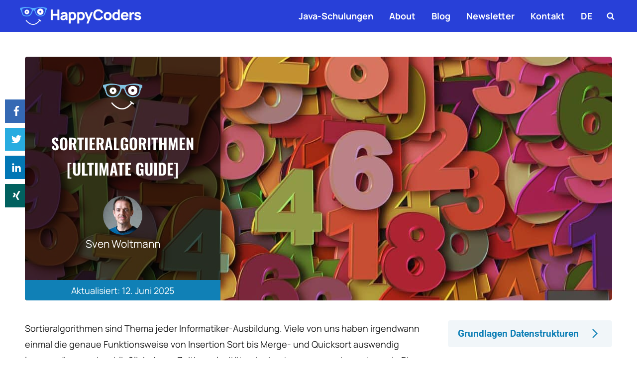

--- FILE ---
content_type: text/html; charset=UTF-8
request_url: https://www.happycoders.eu/de/algorithmen/sortieralgorithmen/
body_size: 40827
content:
<!DOCTYPE html><html lang="de-DE" ><head><script data-no-optimize="1">var litespeed_docref=sessionStorage.getItem("litespeed_docref");litespeed_docref&&(Object.defineProperty(document,"referrer",{get:function(){return litespeed_docref}}),sessionStorage.removeItem("litespeed_docref"));</script> <meta charset="UTF-8"><meta name="viewport" content="width=device-width, initial-scale=1.0"><link rel="alternate" hreflang="en" href="https://www.happycoders.eu/algorithms/sorting-algorithms/" /><link rel="alternate" hreflang="de" href="https://www.happycoders.eu/de/algorithmen/sortieralgorithmen/" /><link rel="alternate" hreflang="x-default" href="https://www.happycoders.eu/algorithms/sorting-algorithms/" /><title>Sortieralgorithmen [Ultimate Guide]</title><meta name="dc.title" content="Sortieralgorithmen [Ultimate Guide]"><meta name="dc.description" content="Die wichtigsten Sortierverfahren und ihre Zeitkomplexität: Insertion Sort, Selection Sort, Bubble Sort, Quicksort, Mergesort, Heapsort und mehr."><meta name="dc.relation" content="https://www.happycoders.eu/de/algorithmen/sortieralgorithmen/"><meta name="dc.source" content="https://www.happycoders.eu/de/"><meta name="dc.language" content="de_DE"><meta name="description" content="Die wichtigsten Sortierverfahren und ihre Zeitkomplexität: Insertion Sort, Selection Sort, Bubble Sort, Quicksort, Mergesort, Heapsort und mehr."><meta name="thumbnail" content="https://www.happycoders.eu/wp-content/uploads/2020/06/sorting-algorithms-java-feature-image.jpg"><meta name="robots" content="index, follow, max-snippet:-1, max-image-preview:large, max-video-preview:-1"><link rel="canonical" href="https://www.happycoders.eu/de/algorithmen/sortieralgorithmen/"><meta property="og:url" content="https://www.happycoders.eu/de/algorithmen/sortieralgorithmen/"><meta property="og:site_name" content="HappyCoders.eu"><meta property="og:locale" content="de_DE"><meta property="og:locale:alternate" content="en_US"><meta property="og:type" content="article"><meta property="og:title" content="Sortieralgorithmen [Ultimate Guide]"><meta property="og:description" content="Die wichtigsten Sortierverfahren und ihre Zeitkomplexität: Insertion Sort, Selection Sort, Bubble Sort, Quicksort, Mergesort, Heapsort und mehr."><meta property="og:image" content="https://www.happycoders.eu/wp-content/uploads/2020/06/sorting-algorithms-java-feature-image.jpg"><meta property="og:image:secure_url" content="https://www.happycoders.eu/wp-content/uploads/2020/06/sorting-algorithms-java-feature-image.jpg"><meta property="og:image:width" content="1770"><meta property="og:image:height" content="986"><meta property="og:image:alt" content="sorting algorithms java feature image"><meta name="twitter:card" content="summary"><meta name="twitter:site" content="@svenwoltmann"><meta name="twitter:creator" content="@svenwoltmann"><meta name="twitter:title" content="Sortieralgorithmen [Ultimate Guide]"><meta name="twitter:description" content="Die wichtigsten Sortierverfahren und ihre Zeitkomplexität: Insertion Sort, Selection Sort, Bubble Sort, Quicksort, Mergesort, Heapsort und mehr."><meta name="twitter:image" content="https://www.happycoders.eu/wp-content/uploads/2020/06/sorting-algorithms-java-feature-image.jpg"><link rel="alternate" type="application/rss+xml" title="HappyCoders.eu &raquo; Feed" href="https://www.happycoders.eu/de/feed/" /> <script type="application/ld+json">{"@context":"https:\/\/schema.org\/","@type":"TechArticle","datePublished":"2020-06-11T09:00:00+02:00","dateModified":"2025-06-12T09:22:48+02:00","mainEntityOfPage":{"@type":"WebPage","@id":"https:\/\/www.happycoders.eu\/de\/algorithmen\/sortieralgorithmen\/"},"headline":"Sortieralgorithmen [Ultimate Guide]","author":{"@type":"Person","name":"Sven Woltmann","url":"https:\/\/www.happycoders.eu\/de\/author\/sven\/"},"image":{"@type":"ImageObject","url":"https:\/\/www.happycoders.eu\/wp-content\/uploads\/2020\/06\/sorting-algorithms-java-feature-image.jpg"},"publisher":{"@type":"Organization","name":"HappyCoders GmbH","logo":{"@type":"ImageObject","url":"https:\/\/www.happycoders.eu\/wp-content\/uploads\/2021\/01\/happycoders_logo_blue_white_445x60.png","width":"445","height":"60"},"sameAs":["https:\/\/twitter.com\/@svenwoltmann","https:\/\/www.youtube.com\/c\/HappyCoders","https:\/\/www.linkedin.com\/in\/sven-woltmann\/"]},"description":"Wenn du eine Auffrischung brauchst, wie die gebr\u00e4uchlichsten Sortieralgorithmen funktionieren und wie sie sich unterscheiden, ist diese Artikelserie genau das Richtige f\u00fcr dich."}</script> <script type="application/ld+json">{"@context":"https:\/\/schema.org","name":"Breadcrumb","@type":"BreadcrumbList","itemListElement":[{"@type":"ListItem","position":1,"item":{"@type":"WebPage","id":"https:\/\/www.happycoders.eu\/de\/algorithmen\/#webpage","url":"https:\/\/www.happycoders.eu\/de\/algorithmen\/","name":"Algorithmen und Datenstrukturen"}},{"@type":"ListItem","position":2,"item":{"@type":"WebPage","id":"https:\/\/www.happycoders.eu\/de\/algorithmen\/sortieralgorithmen\/#webpage","url":"https:\/\/www.happycoders.eu\/de\/algorithmen\/sortieralgorithmen\/","name":"Sortieralgorithmen [Ultimate Guide]"}}]}</script> <link id='omgf-preload-0' rel='preload' href='/wp-content/uploads/omgf/local-stylesheet-font-face-open-sans/open-sans-normal-latin-ext.woff2?ver=1762514753' as='font' type='font/woff2' crossorigin /><link id='omgf-preload-1' rel='preload' href='/wp-content/uploads/omgf/local-stylesheet-font-face-open-sans/open-sans-normal-latin.woff2?ver=1762514753' as='font' type='font/woff2' crossorigin /><link id='omgf-preload-2' rel='preload' href='/wp-content/uploads/omgf/local-stylesheet-font-face-roboto-slab/roboto-slab-normal-latin-ext-500.woff2?ver=1762514753' as='font' type='font/woff2' crossorigin /><link id='omgf-preload-3' rel='preload' href='/wp-content/uploads/omgf/local-stylesheet-font-face-roboto-slab/roboto-slab-normal-latin-500.woff2?ver=1762514753' as='font' type='font/woff2' crossorigin /><link id='omgf-preload-4' rel='preload' href='/wp-content/uploads/omgf/local-stylesheet-font-face-oswald/oswald-normal-latin-ext-600.woff2?ver=1762514753' as='font' type='font/woff2' crossorigin /><link id='omgf-preload-5' rel='preload' href='/wp-content/uploads/omgf/local-stylesheet-font-face-oswald/oswald-normal-latin-600.woff2?ver=1762514753' as='font' type='font/woff2' crossorigin /><link rel="alternate" title="oEmbed (JSON)" type="application/json+oembed" href="https://www.happycoders.eu/de/wp-json/oembed/1.0/embed?url=https%3A%2F%2Fwww.happycoders.eu%2Fde%2Falgorithmen%2Fsortieralgorithmen%2F" /><link rel="alternate" title="oEmbed (XML)" type="text/xml+oembed" href="https://www.happycoders.eu/de/wp-json/oembed/1.0/embed?url=https%3A%2F%2Fwww.happycoders.eu%2Fde%2Falgorithmen%2Fsortieralgorithmen%2F&#038;format=xml" /><style id='wp-img-auto-sizes-contain-inline-css'>img:is([sizes=auto i],[sizes^="auto," i]){contain-intrinsic-size:3000px 1500px}
/*# sourceURL=wp-img-auto-sizes-contain-inline-css */</style><style id="litespeed-ccss">:root{--wp-block-synced-color:#7a00df;--wp-block-synced-color--rgb:122,0,223;--wp-bound-block-color:var(--wp-block-synced-color);--wp-editor-canvas-background:#ddd;--wp-admin-theme-color:#007cba;--wp-admin-theme-color--rgb:0,124,186;--wp-admin-theme-color-darker-10:#006ba1;--wp-admin-theme-color-darker-10--rgb:0,107,160.5;--wp-admin-theme-color-darker-20:#005a87;--wp-admin-theme-color-darker-20--rgb:0,90,135;--wp-admin-border-width-focus:2px}:root{--wp--preset--font-size--normal:16px;--wp--preset--font-size--huge:42px}:root{--fluentform-primary:#1a7efb;--fluentform-secondary:#606266;--fluentform-danger:#f56c6c;--fluentform-border-color:#dadbdd;--fluentform-border-radius:7px;--fluentform-input-select-height:auto}.convertkit-broadcasts-pagination li.convertkit-broadcasts-pagination-prev{grid-area:prev;text-align:left}.convertkit-broadcasts-pagination li.convertkit-broadcasts-pagination-next{grid-area:next;text-align:right}.convertkit-broadcasts-list li time{display:inline-block;grid-area:date}.convertkit-broadcasts-list li .convertkit-broadcast-title{display:inline-block;grid-area:title}.convertkit-broadcasts-list li .convertkit-broadcast-image{display:inline-block;grid-area:image}.convertkit-broadcasts-list li .convertkit-broadcast-text{display:inline-block;grid-area:text;font-size:16px}:root{--wp--preset--aspect-ratio--square:1;--wp--preset--aspect-ratio--4-3:4/3;--wp--preset--aspect-ratio--3-4:3/4;--wp--preset--aspect-ratio--3-2:3/2;--wp--preset--aspect-ratio--2-3:2/3;--wp--preset--aspect-ratio--16-9:16/9;--wp--preset--aspect-ratio--9-16:9/16;--wp--preset--color--black:#000000;--wp--preset--color--cyan-bluish-gray:#abb8c3;--wp--preset--color--white:#ffffff;--wp--preset--color--pale-pink:#f78da7;--wp--preset--color--vivid-red:#cf2e2e;--wp--preset--color--luminous-vivid-orange:#ff6900;--wp--preset--color--luminous-vivid-amber:#fcb900;--wp--preset--color--light-green-cyan:#7bdcb5;--wp--preset--color--vivid-green-cyan:#00d084;--wp--preset--color--pale-cyan-blue:#8ed1fc;--wp--preset--color--vivid-cyan-blue:#0693e3;--wp--preset--color--vivid-purple:#9b51e0;--wp--preset--color--base:#FFFFFF;--wp--preset--color--contrast:#111111;--wp--preset--color--accent-1:#FFEE58;--wp--preset--color--accent-2:#F6CFF4;--wp--preset--color--accent-3:#503AA8;--wp--preset--color--accent-4:#686868;--wp--preset--color--accent-5:#FBFAF3;--wp--preset--color--accent-6:color-mix(in srgb, currentColor 20%, transparent);--wp--preset--gradient--vivid-cyan-blue-to-vivid-purple:linear-gradient(135deg,rgb(6,147,227) 0%,rgb(155,81,224) 100%);--wp--preset--gradient--light-green-cyan-to-vivid-green-cyan:linear-gradient(135deg,rgb(122,220,180) 0%,rgb(0,208,130) 100%);--wp--preset--gradient--luminous-vivid-amber-to-luminous-vivid-orange:linear-gradient(135deg,rgb(252,185,0) 0%,rgb(255,105,0) 100%);--wp--preset--gradient--luminous-vivid-orange-to-vivid-red:linear-gradient(135deg,rgb(255,105,0) 0%,rgb(207,46,46) 100%);--wp--preset--gradient--very-light-gray-to-cyan-bluish-gray:linear-gradient(135deg,rgb(238,238,238) 0%,rgb(169,184,195) 100%);--wp--preset--gradient--cool-to-warm-spectrum:linear-gradient(135deg,rgb(74,234,220) 0%,rgb(151,120,209) 20%,rgb(207,42,186) 40%,rgb(238,44,130) 60%,rgb(251,105,98) 80%,rgb(254,248,76) 100%);--wp--preset--gradient--blush-light-purple:linear-gradient(135deg,rgb(255,206,236) 0%,rgb(152,150,240) 100%);--wp--preset--gradient--blush-bordeaux:linear-gradient(135deg,rgb(254,205,165) 0%,rgb(254,45,45) 50%,rgb(107,0,62) 100%);--wp--preset--gradient--luminous-dusk:linear-gradient(135deg,rgb(255,203,112) 0%,rgb(199,81,192) 50%,rgb(65,88,208) 100%);--wp--preset--gradient--pale-ocean:linear-gradient(135deg,rgb(255,245,203) 0%,rgb(182,227,212) 50%,rgb(51,167,181) 100%);--wp--preset--gradient--electric-grass:linear-gradient(135deg,rgb(202,248,128) 0%,rgb(113,206,126) 100%);--wp--preset--gradient--midnight:linear-gradient(135deg,rgb(2,3,129) 0%,rgb(40,116,252) 100%);--wp--preset--font-size--small:0.875rem;--wp--preset--font-size--medium:clamp(1rem, 1rem + ((1vw - 0.2rem) * 0.196), 1.125rem);--wp--preset--font-size--large:clamp(1.125rem, 1.125rem + ((1vw - 0.2rem) * 0.392), 1.375rem);--wp--preset--font-size--x-large:clamp(1.75rem, 1.75rem + ((1vw - 0.2rem) * 0.392), 2rem);--wp--preset--font-size--xx-large:clamp(2.15rem, 2.15rem + ((1vw - 0.2rem) * 1.333), 3rem);--wp--preset--font-family--manrope:Manrope, sans-serif;--wp--preset--font-family--fira-code:"Fira Code", monospace;--wp--preset--spacing--20:10px;--wp--preset--spacing--30:20px;--wp--preset--spacing--40:30px;--wp--preset--spacing--50:clamp(30px, 5vw, 50px);--wp--preset--spacing--60:clamp(30px, 7vw, 70px);--wp--preset--spacing--70:clamp(50px, 7vw, 90px);--wp--preset--spacing--80:clamp(70px, 10vw, 140px);--wp--preset--shadow--natural:6px 6px 9px rgba(0, 0, 0, 0.2);--wp--preset--shadow--deep:12px 12px 50px rgba(0, 0, 0, 0.4);--wp--preset--shadow--sharp:6px 6px 0px rgba(0, 0, 0, 0.2);--wp--preset--shadow--outlined:6px 6px 0px -3px rgb(255, 255, 255), 6px 6px rgb(0, 0, 0);--wp--preset--shadow--crisp:6px 6px 0px rgb(0, 0, 0)}input{overflow:visible}html{line-height:1.15;-ms-text-size-adjust:100%;-webkit-text-size-adjust:100%}body,h1{margin:0}aside,header,main,nav,section{display:block}a{background-color:#fff0;-webkit-text-decoration-skip:objects}img{border-style:none}svg:not(:root){overflow:hidden}input{font-size:100%;line-height:1.15;margin:0}::-webkit-file-upload-button{-webkit-appearance:button;font:inherit}html{box-sizing:border-box}body{font-size:16px;color:rgb(64 64 64)}*,::after,::before{box-sizing:inherit}.ct-section-inner-wrap{margin-left:auto;margin-right:auto;height:100%;min-height:inherit}div.ct-fancy-icon{display:inline-flex;border-radius:50%}.ct-fancy-icon>svg{fill:currentColor}.oxy-nav-menu-list{display:flex;padding:0;margin:0}.oxy-nav-menu .oxy-nav-menu-list li.menu-item{list-style-type:none;display:flex;flex-direction:column}.oxy-nav-menu .oxy-nav-menu-list li.menu-item a{text-decoration:none;border-style:solid;border-width:0;border-color:#fff0}.oxy-nav-menu .menu-item,.oxy-nav-menu .sub-menu{position:relative}.oxy-nav-menu .menu-item .sub-menu{padding:0;flex-direction:column;white-space:nowrap;visibility:hidden;opacity:0;display:flex;position:absolute;top:100%}.oxy-nav-menu .sub-menu li.menu-item{flex-direction:column}.oxy-menu-toggle{display:none}.oxy-nav-menu:not(.oxy-nav-menu-open) .sub-menu{background-color:#fff;z-index:2147483641}.oxy-nav-menu-hamburger-wrap{display:flex;align-items:center;justify-content:center}.oxy-nav-menu-hamburger{display:flex;justify-content:space-between;flex-direction:column}.oxy-nav-menu-hamburger-line{border-radius:2px}.oxy-nav-menu .menu-item a{display:flex;align-items:center}.oxy-comment-form input{padding:.5em;border-radius:0;border:1px solid #000;color:gray;width:100%}.oxy-comments .comment-meta .comment-author span.says::before{content:" ";white-space:pre}.oxy-comments .comment-meta .comment-metadata{font-size:.75em;margin-top:.75em}:is(li,div._important){display:list-item}ul .wpml-ls-menu-item a{display:flex;align-items:center}.oxy-comments .comment-meta .comment-author .says{display:none}.oxy-comments .comment-meta .comment-metadata{display:none}#_comment_form-39-18854 input{border-color:#ccc;border-radius:3px}#code_block-77-18194{position:fixed;top:200px;display:flex;flex-direction:column;padding-left:10px;font-size:20px}@media (max-width:991px){#code_block-77-18194{flex-direction:unset;display:none}}#section-11-18207>.ct-section-inner-wrap{padding-top:0;padding-bottom:0}#section-11-18207{background-color:#2840d8}#div_block-13-18207{width:25%;flex-direction:row;display:flex;align-items:center;justify-content:flex-start;text-align:right}#div_block-16-18207{width:75%;flex-direction:row;display:flex;align-items:center;justify-content:flex-end;font-weight:700}@media (max-width:1240px){#div_block-13-18207{display:flex;text-align:left}}@media (max-width:1240px){#div_block-16-18207{width:74%}}@media (max-width:991px){#div_block-13-18207{width:60%}}@media (max-width:991px){#div_block-16-18207{width:40%}}#image-14-18207{width:244px;z-index:100;height:36px}#fancy_icon-18-18207{color:#fff}#_nav_menu-17-18207 .oxy-nav-menu-hamburger-line{background-color:#fff}@media (max-width:991px){#_nav_menu-17-18207 .oxy-nav-menu-list{display:none}#_nav_menu-17-18207 .oxy-menu-toggle{display:initial}}#_nav_menu-17-18207 .oxy-nav-menu-hamburger-wrap{width:42px;height:42px;margin-top:6px;margin-bottom:6px}#_nav_menu-17-18207 .oxy-nav-menu-hamburger{width:30px;height:24px}#_nav_menu-17-18207 .oxy-nav-menu-hamburger-line{height:4px}#_nav_menu-17-18207{z-index:100}#_nav_menu-17-18207 .oxy-nav-menu-list{flex-direction:row}#_nav_menu-17-18207 .menu-item a{padding-top:16px;padding-bottom:16px;color:#fff;padding-left:16px;padding-right:16px}#_nav_menu-17-18207.oxy-nav-menu:not(.oxy-nav-menu-open) .sub-menu{background-color:#3156e0}#_nav_menu-17-18207.oxy-nav-menu:not(.oxy-nav-menu-open) .sub-menu .menu-item a{border:0;padding-top:16px;padding-bottom:16px}#section-7-18733>.ct-section-inner-wrap{max-width:1220px;padding-right:20px;padding-left:20px;display:block;flex-direction:unset}#section-7-18733{display:block}#section-7-18733{text-align:left}@media (max-width:991px){#section-7-18733>.ct-section-inner-wrap{padding-top:40px}}#div_block-110-28028{width:67.8%}#div_block-117-28028{width:4.24%}#div_block-109-28028{width:27.96%}@media (max-width:1120px){#div_block-117-28028{display:none}}@media (max-width:1120px){#div_block-109-28028{display:none}}@media (max-width:1120px){#new_columns-107-28028>.ct-div-block{width:100%!important}#new_columns-107-28028{flex-direction:column}}@media (max-width:1120px){#new_columns-107-28028{max-width:800px;margin-left:auto;margin-right:auto}}#inner_content-105-28028{margin-bottom:26px}#shortcode-186-28028{width:100%}.ct-section{width:100%;background-size:cover;background-repeat:repeat}.ct-section>.ct-section-inner-wrap{display:flex;flex-direction:column;align-items:flex-start}.ct-div-block{display:flex;flex-wrap:nowrap;flex-direction:column;align-items:flex-start}.ct-new-columns{display:flex;width:100%;flex-direction:row;align-items:stretch;justify-content:center;flex-wrap:wrap}.ct-link{display:flex;flex-wrap:wrap;text-align:center;text-decoration:none;flex-direction:column;align-items:center;justify-content:center}.ct-image{max-width:100%}.ct-fancy-icon>svg{width:55px;height:55px}.ct-inner-content{width:100%}@media screen and (-ms-high-contrast:active),(-ms-high-contrast:none){.ct-div-block{max-width:100%}img{flex-shrink:0}body *{min-height:1px}}.ct-section-inner-wrap{max-width:1240px}body{font-family:"Manrope"}body{line-height:1.8;font-size:18px;font-weight:400;color:#222}.oxy-nav-menu-hamburger-line{background-color:#222}h1{font-family:"Manrope";font-size:44.5px;font-weight:800;line-height:1}a{color:#2840d8;text-decoration:none}.ct-link{text-decoration:}.ct-section-inner-wrap{padding-top:50px;padding-right:20px;padding-bottom:50px;padding-left:20px}@media (max-width:991px){.hc_s_left:not(.ct-section):not(.oxy-easy-posts){flex-direction:unset}}.hc_search_icon{color:#333}.hc_search_icon>svg{width:16px;height:16px}.hc_search_icon{z-index:100;margin-left:12px;margin-right:5px}@media (max-width:991px){.hc_search_icon:not(.ct-section):not(.oxy-easy-posts){display:none}}.hc_s_link{display:flex;align-items:center}.hc_s_icon{display:flex;padding:.667em}.hc_s_icon svg{display:inline-block;width:1em;height:1em;fill:#fff;color:#fff}.hc_s_fb{background-color:#3569b4}.hc_s_tw{background-color:#28ace0}.hc_s_li{background-color:#0277b5}.hc_s_xi{background-color:#01615f}@media (max-width:767px){.hc_s_icon svg{width:4em}}@media (max-width:479px){.hc_s_icon svg{width:2em}}.hc_s_left .hc_s_link{margin-bottom:10px}h1,p{margin:0 0 24px 0}h1{margin-bottom:10px}img{max-width:100%;height:auto}@media (max-width:991px){h1{font-size:36.7px;margin-bottom:10px}}@media (max-width:767px){.oxy-nav-menu .oxy-nav-menu-list li.menu-item{margin-bottom:2em;font-weight:600}.oxy-nav-menu .sub-menu li.menu-item{margin-bottom:0;font-weight:400}.oxy-nav-menu .sub-menu li.menu-item a{padding-top:8px!important;padding-bottom:8px!important}}.ct-inner-content{overflow-x:hidden}input{font-family:"Open Sans"}.hc-feature-image-container{position:relative;margin-bottom:20px}.hc-link-box-feature-image{width:100%;display:block}.hc-feature-image-container .hc-link-box-feature-image{border-radius:5px}.hc-thumb-overlay{position:absolute;top:0;background:#000a;color:#fff;width:50%;height:100%;display:flex;flex-direction:column;align-items:center;text-align:center;border-top-left-radius:5px;border-bottom-left-radius:5px}.hc-thumb-overlay-glasses{width:20%}.hc-thumb-overlay-title{font-size:27px;font-family:"Oswald",sans-serif;font-weight:600;line-height:1.15;text-transform:uppercase;padding:0 10px;margin:0}.hc-thumb-overlay-margin3{flex-grow:3}.hc-thumb-overlay-margin2{flex-grow:2}.hc-link-box-author{display:flex;flex-direction:row;align-items:center;width:100%;margin-bottom:12px;font-size:15px}.hc-link-box-author .hc-link-box-author-avatar{border-radius:50%;margin-right:15px;width:40px;height:40px}.hc-link-box-author .hc-link-box-author-name{flex-grow:1}.hc-link-box-author .hc-link-box-pub-date{flex-grow:1;text-align:right;color:#999}.hc-feature-image-2022{margin-bottom:40px}.hc-feature-image-16x9{display:none}.hc-feature-image-2022 .hc-thumb-overlay{width:33.33%}.hc-feature-image-2022 .hc-thumb-overlay-title{font-size:42px;padding:0 20px}.hc-thumb-overlay-author-avatar{border-radius:50%;width:20%}.hc-thumb-overlay-author-name{font-size:21px}.hc-thumb-overlay-pub-date{width:100%;background-color:#1080b6;border-bottom-left-radius:5px;padding-bottom:.25em;padding-top:.25em}.hc-feature-image-2022 .hc-link-box-author{display:none}.hc-feature-image-2022 .hc-thumb-overlay-title{font-size:45px}@media (max-width:1120px){.hc-feature-image-2022 .hc-thumb-overlay-title{font-size:40px}.hc-feature-image-2022 .hc-thumb-overlay-author-name{font-size:20px}.hc-feature-image-2022 .hc-thumb-overlay-pub-date{font-size:16.2px}}@media (max-width:981px){.hc-feature-image-2022 .hc-thumb-overlay-title{font-size:35px}.hc-feature-image-2022 .hc-thumb-overlay-author-name{font-size:17.5px}.hc-feature-image-2022 .hc-thumb-overlay-pub-date{font-size:14.2px}}@media (max-width:767px){.hc-feature-image-2022 .hc-thumb-overlay-title{font-size:26px}.hc-feature-image-2022 .hc-thumb-overlay-author-name{font-size:12px}.hc-feature-image-2022 .hc-thumb-overlay-pub-date{font-size:10px}}@media (max-width:479px){.hc-feature-image-21x9,.hc-feature-image-2022 .hc-thumb-overlay-margin-above-author,.hc-feature-image-2022 .hc-thumb-overlay-author-avatar,.hc-feature-image-2022 .hc-thumb-overlay-author-name,.hc-feature-image-2022 .hc-thumb-overlay-pub-date{display:none}.hc-feature-image-16x9{display:block}.hc-feature-image-2022 .hc-thumb-overlay-title{padding:0 10px}.hc-feature-image-2022 .hc-link-box-author{display:flex}.hc-feature-image-2022 .hc-thumb-overlay{width:50%}}@media (min-width:768px){.hc-feature-image-2022 .hc-thumb-overlay-title span{font-size:35px!important}}@media (min-width:982px){.hc-feature-image-2022 .hc-thumb-overlay-title span{font-size:40px!important}}@media (min-width:1121px){.hc-feature-image-2022 .hc-thumb-overlay-title span{font-size:45px!important}}.hln-group-container{margin-bottom:40px;font-family:"Roboto"}.hln-group-head{width:100%;background-color:#f1f6f9;color:#1080B6;text-align:justify;padding:10px 20px;font-size:19px;font-weight:700;border-radius:5px;display:flex;flex-direction:row;justify-content:space-between;align-items:center}.hln-group-head>.hln-toggle{width:28px;height:28px;stroke:#1080B6;stroke-width:2px}.hln-group-body{background:#f1f6f9;padding:20px 20px 16px 20px;display:none;font-size:16px;font-weight:500}.hln-links-ul{list-style-type:none;margin:0 0 0 46px;padding-left:0}.hln-links-ul>li{position:relative;color:#000;line-height:1.4;margin:0 0 4px 0;padding:0 0 30px 0}.hln-links-ul>li>span.hln-link-line{position:absolute;left:-33px;top:0;height:100%;border-left:3px dotted #d0d0d0}.hln-links-ul>li>span.hln-link-circle{position:absolute;left:-46px;top:-2px;text-align:center;width:28px;height:28px;line-height:27px;font-weight:700;border-radius:50%;background:#dfe9eb;color:#1080B6}.hln-links-ul>li a{color:#666}ul{box-sizing:border-box}</style><link rel="preload" data-asynced="1" data-optimized="2" as="style" onload="this.onload=null;this.rel='stylesheet'" href="https://www.happycoders.eu/wp-content/litespeed/ucss/f0e09ea84b9cee4e6f654dca9d73feed.css?ver=8f73d" /><script type="litespeed/javascript">!function(a){"use strict";var b=function(b,c,d){function e(a){return h.body?a():void setTimeout(function(){e(a)})}function f(){i.addEventListener&&i.removeEventListener("load",f),i.media=d||"all"}var g,h=a.document,i=h.createElement("link");if(c)g=c;else{var j=(h.body||h.getElementsByTagName("head")[0]).childNodes;g=j[j.length-1]}var k=h.styleSheets;i.rel="stylesheet",i.href=b,i.media="only x",e(function(){g.parentNode.insertBefore(i,c?g:g.nextSibling)});var l=function(a){for(var b=i.href,c=k.length;c--;)if(k[c].href===b)return a();setTimeout(function(){l(a)})};return i.addEventListener&&i.addEventListener("load",f),i.onloadcssdefined=l,l(f),i};"undefined"!=typeof exports?exports.loadCSS=b:a.loadCSS=b}("undefined"!=typeof global?global:this);!function(a){if(a.loadCSS){var b=loadCSS.relpreload={};if(b.support=function(){try{return a.document.createElement("link").relList.supports("preload")}catch(b){return!1}},b.poly=function(){for(var b=a.document.getElementsByTagName("link"),c=0;c<b.length;c++){var d=b[c];"preload"===d.rel&&"style"===d.getAttribute("as")&&(a.loadCSS(d.href,d,d.getAttribute("media")),d.rel=null)}},!b.support()){b.poly();var c=a.setInterval(b.poly,300);a.addEventListener&&a.addEventListener("load",function(){b.poly(),a.clearInterval(c)}),a.attachEvent&&a.attachEvent("onload",function(){a.clearInterval(c)})}}}(this);</script> <style id='wp-block-library-inline-css'>:root{--wp-block-synced-color:#7a00df;--wp-block-synced-color--rgb:122,0,223;--wp-bound-block-color:var(--wp-block-synced-color);--wp-editor-canvas-background:#ddd;--wp-admin-theme-color:#007cba;--wp-admin-theme-color--rgb:0,124,186;--wp-admin-theme-color-darker-10:#006ba1;--wp-admin-theme-color-darker-10--rgb:0,107,160.5;--wp-admin-theme-color-darker-20:#005a87;--wp-admin-theme-color-darker-20--rgb:0,90,135;--wp-admin-border-width-focus:2px}@media (min-resolution:192dpi){:root{--wp-admin-border-width-focus:1.5px}}.wp-element-button{cursor:pointer}:root .has-very-light-gray-background-color{background-color:#eee}:root .has-very-dark-gray-background-color{background-color:#313131}:root .has-very-light-gray-color{color:#eee}:root .has-very-dark-gray-color{color:#313131}:root .has-vivid-green-cyan-to-vivid-cyan-blue-gradient-background{background:linear-gradient(135deg,#00d084,#0693e3)}:root .has-purple-crush-gradient-background{background:linear-gradient(135deg,#34e2e4,#4721fb 50%,#ab1dfe)}:root .has-hazy-dawn-gradient-background{background:linear-gradient(135deg,#faaca8,#dad0ec)}:root .has-subdued-olive-gradient-background{background:linear-gradient(135deg,#fafae1,#67a671)}:root .has-atomic-cream-gradient-background{background:linear-gradient(135deg,#fdd79a,#004a59)}:root .has-nightshade-gradient-background{background:linear-gradient(135deg,#330968,#31cdcf)}:root .has-midnight-gradient-background{background:linear-gradient(135deg,#020381,#2874fc)}:root{--wp--preset--font-size--normal:16px;--wp--preset--font-size--huge:42px}.has-regular-font-size{font-size:1em}.has-larger-font-size{font-size:2.625em}.has-normal-font-size{font-size:var(--wp--preset--font-size--normal)}.has-huge-font-size{font-size:var(--wp--preset--font-size--huge)}.has-text-align-center{text-align:center}.has-text-align-left{text-align:left}.has-text-align-right{text-align:right}.has-fit-text{white-space:nowrap!important}#end-resizable-editor-section{display:none}.aligncenter{clear:both}.items-justified-left{justify-content:flex-start}.items-justified-center{justify-content:center}.items-justified-right{justify-content:flex-end}.items-justified-space-between{justify-content:space-between}.screen-reader-text{border:0;clip-path:inset(50%);height:1px;margin:-1px;overflow:hidden;padding:0;position:absolute;width:1px;word-wrap:normal!important}.screen-reader-text:focus{background-color:#ddd;clip-path:none;color:#444;display:block;font-size:1em;height:auto;left:5px;line-height:normal;padding:15px 23px 14px;text-decoration:none;top:5px;width:auto;z-index:100000}html :where(.has-border-color){border-style:solid}html :where([style*=border-top-color]){border-top-style:solid}html :where([style*=border-right-color]){border-right-style:solid}html :where([style*=border-bottom-color]){border-bottom-style:solid}html :where([style*=border-left-color]){border-left-style:solid}html :where([style*=border-width]){border-style:solid}html :where([style*=border-top-width]){border-top-style:solid}html :where([style*=border-right-width]){border-right-style:solid}html :where([style*=border-bottom-width]){border-bottom-style:solid}html :where([style*=border-left-width]){border-left-style:solid}html :where(img[class*=wp-image-]){height:auto;max-width:100%}:where(figure){margin:0 0 1em}html :where(.is-position-sticky){--wp-admin--admin-bar--position-offset:var(--wp-admin--admin-bar--height,0px)}@media screen and (max-width:600px){html :where(.is-position-sticky){--wp-admin--admin-bar--position-offset:0px}}
/*# sourceURL=/wp-includes/css/dist/block-library/common.min.css */</style><style id='classic-theme-styles-inline-css'>/*! This file is auto-generated */
.wp-block-button__link{color:#fff;background-color:#32373c;border-radius:9999px;box-shadow:none;text-decoration:none;padding:calc(.667em + 2px) calc(1.333em + 2px);font-size:1.125em}.wp-block-file__button{background:#32373c;color:#fff;text-decoration:none}
/*# sourceURL=/wp-includes/css/classic-themes.min.css */</style><style id='wp-block-button-inline-css'>.wp-block-button__link{align-content:center;box-sizing:border-box;cursor:pointer;display:inline-block;height:100%;text-align:center;word-break:break-word}.wp-block-button__link.aligncenter{text-align:center}.wp-block-button__link.alignright{text-align:right}:where(.wp-block-button__link){border-radius:9999px;box-shadow:none;padding:calc(.667em + 2px) calc(1.333em + 2px);text-decoration:none}.wp-block-button[style*=text-decoration] .wp-block-button__link{text-decoration:inherit}.wp-block-buttons>.wp-block-button.has-custom-width{max-width:none}.wp-block-buttons>.wp-block-button.has-custom-width .wp-block-button__link{width:100%}.wp-block-buttons>.wp-block-button.has-custom-font-size .wp-block-button__link{font-size:inherit}.wp-block-buttons>.wp-block-button.wp-block-button__width-25{width:calc(25% - var(--wp--style--block-gap, .5em)*.75)}.wp-block-buttons>.wp-block-button.wp-block-button__width-50{width:calc(50% - var(--wp--style--block-gap, .5em)*.5)}.wp-block-buttons>.wp-block-button.wp-block-button__width-75{width:calc(75% - var(--wp--style--block-gap, .5em)*.25)}.wp-block-buttons>.wp-block-button.wp-block-button__width-100{flex-basis:100%;width:100%}.wp-block-buttons.is-vertical>.wp-block-button.wp-block-button__width-25{width:25%}.wp-block-buttons.is-vertical>.wp-block-button.wp-block-button__width-50{width:50%}.wp-block-buttons.is-vertical>.wp-block-button.wp-block-button__width-75{width:75%}.wp-block-button.is-style-squared,.wp-block-button__link.wp-block-button.is-style-squared{border-radius:0}.wp-block-button.no-border-radius,.wp-block-button__link.no-border-radius{border-radius:0!important}:root :where(.wp-block-button .wp-block-button__link.is-style-outline),:root :where(.wp-block-button.is-style-outline>.wp-block-button__link){border:2px solid;padding:.667em 1.333em}:root :where(.wp-block-button .wp-block-button__link.is-style-outline:not(.has-text-color)),:root :where(.wp-block-button.is-style-outline>.wp-block-button__link:not(.has-text-color)){color:currentColor}:root :where(.wp-block-button .wp-block-button__link.is-style-outline:not(.has-background)),:root :where(.wp-block-button.is-style-outline>.wp-block-button__link:not(.has-background)){background-color:initial;background-image:none}
/*# sourceURL=https://www.happycoders.eu/wp-includes/blocks/button/style.min.css */</style><style id='global-styles-inline-css'>:root{--wp--preset--aspect-ratio--square: 1;--wp--preset--aspect-ratio--4-3: 4/3;--wp--preset--aspect-ratio--3-4: 3/4;--wp--preset--aspect-ratio--3-2: 3/2;--wp--preset--aspect-ratio--2-3: 2/3;--wp--preset--aspect-ratio--16-9: 16/9;--wp--preset--aspect-ratio--9-16: 9/16;--wp--preset--color--black: #000000;--wp--preset--color--cyan-bluish-gray: #abb8c3;--wp--preset--color--white: #ffffff;--wp--preset--color--pale-pink: #f78da7;--wp--preset--color--vivid-red: #cf2e2e;--wp--preset--color--luminous-vivid-orange: #ff6900;--wp--preset--color--luminous-vivid-amber: #fcb900;--wp--preset--color--light-green-cyan: #7bdcb5;--wp--preset--color--vivid-green-cyan: #00d084;--wp--preset--color--pale-cyan-blue: #8ed1fc;--wp--preset--color--vivid-cyan-blue: #0693e3;--wp--preset--color--vivid-purple: #9b51e0;--wp--preset--color--base: #FFFFFF;--wp--preset--color--contrast: #111111;--wp--preset--color--accent-1: #FFEE58;--wp--preset--color--accent-2: #F6CFF4;--wp--preset--color--accent-3: #503AA8;--wp--preset--color--accent-4: #686868;--wp--preset--color--accent-5: #FBFAF3;--wp--preset--color--accent-6: color-mix(in srgb, currentColor 20%, transparent);--wp--preset--gradient--vivid-cyan-blue-to-vivid-purple: linear-gradient(135deg,rgb(6,147,227) 0%,rgb(155,81,224) 100%);--wp--preset--gradient--light-green-cyan-to-vivid-green-cyan: linear-gradient(135deg,rgb(122,220,180) 0%,rgb(0,208,130) 100%);--wp--preset--gradient--luminous-vivid-amber-to-luminous-vivid-orange: linear-gradient(135deg,rgb(252,185,0) 0%,rgb(255,105,0) 100%);--wp--preset--gradient--luminous-vivid-orange-to-vivid-red: linear-gradient(135deg,rgb(255,105,0) 0%,rgb(207,46,46) 100%);--wp--preset--gradient--very-light-gray-to-cyan-bluish-gray: linear-gradient(135deg,rgb(238,238,238) 0%,rgb(169,184,195) 100%);--wp--preset--gradient--cool-to-warm-spectrum: linear-gradient(135deg,rgb(74,234,220) 0%,rgb(151,120,209) 20%,rgb(207,42,186) 40%,rgb(238,44,130) 60%,rgb(251,105,98) 80%,rgb(254,248,76) 100%);--wp--preset--gradient--blush-light-purple: linear-gradient(135deg,rgb(255,206,236) 0%,rgb(152,150,240) 100%);--wp--preset--gradient--blush-bordeaux: linear-gradient(135deg,rgb(254,205,165) 0%,rgb(254,45,45) 50%,rgb(107,0,62) 100%);--wp--preset--gradient--luminous-dusk: linear-gradient(135deg,rgb(255,203,112) 0%,rgb(199,81,192) 50%,rgb(65,88,208) 100%);--wp--preset--gradient--pale-ocean: linear-gradient(135deg,rgb(255,245,203) 0%,rgb(182,227,212) 50%,rgb(51,167,181) 100%);--wp--preset--gradient--electric-grass: linear-gradient(135deg,rgb(202,248,128) 0%,rgb(113,206,126) 100%);--wp--preset--gradient--midnight: linear-gradient(135deg,rgb(2,3,129) 0%,rgb(40,116,252) 100%);--wp--preset--font-size--small: 0.875rem;--wp--preset--font-size--medium: clamp(1rem, 1rem + ((1vw - 0.2rem) * 0.196), 1.125rem);--wp--preset--font-size--large: clamp(1.125rem, 1.125rem + ((1vw - 0.2rem) * 0.392), 1.375rem);--wp--preset--font-size--x-large: clamp(1.75rem, 1.75rem + ((1vw - 0.2rem) * 0.392), 2rem);--wp--preset--font-size--xx-large: clamp(2.15rem, 2.15rem + ((1vw - 0.2rem) * 1.333), 3rem);--wp--preset--font-family--manrope: Manrope, sans-serif;--wp--preset--font-family--fira-code: "Fira Code", monospace;--wp--preset--spacing--20: 10px;--wp--preset--spacing--30: 20px;--wp--preset--spacing--40: 30px;--wp--preset--spacing--50: clamp(30px, 5vw, 50px);--wp--preset--spacing--60: clamp(30px, 7vw, 70px);--wp--preset--spacing--70: clamp(50px, 7vw, 90px);--wp--preset--spacing--80: clamp(70px, 10vw, 140px);--wp--preset--shadow--natural: 6px 6px 9px rgba(0, 0, 0, 0.2);--wp--preset--shadow--deep: 12px 12px 50px rgba(0, 0, 0, 0.4);--wp--preset--shadow--sharp: 6px 6px 0px rgba(0, 0, 0, 0.2);--wp--preset--shadow--outlined: 6px 6px 0px -3px rgb(255, 255, 255), 6px 6px rgb(0, 0, 0);--wp--preset--shadow--crisp: 6px 6px 0px rgb(0, 0, 0);}:root :where(.is-layout-flow) > :first-child{margin-block-start: 0;}:root :where(.is-layout-flow) > :last-child{margin-block-end: 0;}:root :where(.is-layout-flow) > *{margin-block-start: 1.2rem;margin-block-end: 0;}:root :where(.is-layout-constrained) > :first-child{margin-block-start: 0;}:root :where(.is-layout-constrained) > :last-child{margin-block-end: 0;}:root :where(.is-layout-constrained) > *{margin-block-start: 1.2rem;margin-block-end: 0;}:root :where(.is-layout-flex){gap: 1.2rem;}:root :where(.is-layout-grid){gap: 1.2rem;}body .is-layout-flex{display: flex;}.is-layout-flex{flex-wrap: wrap;align-items: center;}.is-layout-flex > :is(*, div){margin: 0;}body .is-layout-grid{display: grid;}.is-layout-grid > :is(*, div){margin: 0;}:root :where(.wp-block-columns-is-layout-flow) > :first-child{margin-block-start: 0;}:root :where(.wp-block-columns-is-layout-flow) > :last-child{margin-block-end: 0;}:root :where(.wp-block-columns-is-layout-flow) > *{margin-block-start: var(--wp--preset--spacing--50);margin-block-end: 0;}:root :where(.wp-block-columns-is-layout-constrained) > :first-child{margin-block-start: 0;}:root :where(.wp-block-columns-is-layout-constrained) > :last-child{margin-block-end: 0;}:root :where(.wp-block-columns-is-layout-constrained) > *{margin-block-start: var(--wp--preset--spacing--50);margin-block-end: 0;}:root :where(.wp-block-columns-is-layout-flex){gap: var(--wp--preset--spacing--50);}:root :where(.wp-block-columns-is-layout-grid){gap: var(--wp--preset--spacing--50);}.has-black-color{color: var(--wp--preset--color--black) !important;}.has-cyan-bluish-gray-color{color: var(--wp--preset--color--cyan-bluish-gray) !important;}.has-white-color{color: var(--wp--preset--color--white) !important;}.has-pale-pink-color{color: var(--wp--preset--color--pale-pink) !important;}.has-vivid-red-color{color: var(--wp--preset--color--vivid-red) !important;}.has-luminous-vivid-orange-color{color: var(--wp--preset--color--luminous-vivid-orange) !important;}.has-luminous-vivid-amber-color{color: var(--wp--preset--color--luminous-vivid-amber) !important;}.has-light-green-cyan-color{color: var(--wp--preset--color--light-green-cyan) !important;}.has-vivid-green-cyan-color{color: var(--wp--preset--color--vivid-green-cyan) !important;}.has-pale-cyan-blue-color{color: var(--wp--preset--color--pale-cyan-blue) !important;}.has-vivid-cyan-blue-color{color: var(--wp--preset--color--vivid-cyan-blue) !important;}.has-vivid-purple-color{color: var(--wp--preset--color--vivid-purple) !important;}.has-black-background-color{background-color: var(--wp--preset--color--black) !important;}.has-cyan-bluish-gray-background-color{background-color: var(--wp--preset--color--cyan-bluish-gray) !important;}.has-white-background-color{background-color: var(--wp--preset--color--white) !important;}.has-pale-pink-background-color{background-color: var(--wp--preset--color--pale-pink) !important;}.has-vivid-red-background-color{background-color: var(--wp--preset--color--vivid-red) !important;}.has-luminous-vivid-orange-background-color{background-color: var(--wp--preset--color--luminous-vivid-orange) !important;}.has-luminous-vivid-amber-background-color{background-color: var(--wp--preset--color--luminous-vivid-amber) !important;}.has-light-green-cyan-background-color{background-color: var(--wp--preset--color--light-green-cyan) !important;}.has-vivid-green-cyan-background-color{background-color: var(--wp--preset--color--vivid-green-cyan) !important;}.has-pale-cyan-blue-background-color{background-color: var(--wp--preset--color--pale-cyan-blue) !important;}.has-vivid-cyan-blue-background-color{background-color: var(--wp--preset--color--vivid-cyan-blue) !important;}.has-vivid-purple-background-color{background-color: var(--wp--preset--color--vivid-purple) !important;}.has-black-border-color{border-color: var(--wp--preset--color--black) !important;}.has-cyan-bluish-gray-border-color{border-color: var(--wp--preset--color--cyan-bluish-gray) !important;}.has-white-border-color{border-color: var(--wp--preset--color--white) !important;}.has-pale-pink-border-color{border-color: var(--wp--preset--color--pale-pink) !important;}.has-vivid-red-border-color{border-color: var(--wp--preset--color--vivid-red) !important;}.has-luminous-vivid-orange-border-color{border-color: var(--wp--preset--color--luminous-vivid-orange) !important;}.has-luminous-vivid-amber-border-color{border-color: var(--wp--preset--color--luminous-vivid-amber) !important;}.has-light-green-cyan-border-color{border-color: var(--wp--preset--color--light-green-cyan) !important;}.has-vivid-green-cyan-border-color{border-color: var(--wp--preset--color--vivid-green-cyan) !important;}.has-pale-cyan-blue-border-color{border-color: var(--wp--preset--color--pale-cyan-blue) !important;}.has-vivid-cyan-blue-border-color{border-color: var(--wp--preset--color--vivid-cyan-blue) !important;}.has-vivid-purple-border-color{border-color: var(--wp--preset--color--vivid-purple) !important;}.has-vivid-cyan-blue-to-vivid-purple-gradient-background{background: var(--wp--preset--gradient--vivid-cyan-blue-to-vivid-purple) !important;}.has-light-green-cyan-to-vivid-green-cyan-gradient-background{background: var(--wp--preset--gradient--light-green-cyan-to-vivid-green-cyan) !important;}.has-luminous-vivid-amber-to-luminous-vivid-orange-gradient-background{background: var(--wp--preset--gradient--luminous-vivid-amber-to-luminous-vivid-orange) !important;}.has-luminous-vivid-orange-to-vivid-red-gradient-background{background: var(--wp--preset--gradient--luminous-vivid-orange-to-vivid-red) !important;}.has-very-light-gray-to-cyan-bluish-gray-gradient-background{background: var(--wp--preset--gradient--very-light-gray-to-cyan-bluish-gray) !important;}.has-cool-to-warm-spectrum-gradient-background{background: var(--wp--preset--gradient--cool-to-warm-spectrum) !important;}.has-blush-light-purple-gradient-background{background: var(--wp--preset--gradient--blush-light-purple) !important;}.has-blush-bordeaux-gradient-background{background: var(--wp--preset--gradient--blush-bordeaux) !important;}.has-luminous-dusk-gradient-background{background: var(--wp--preset--gradient--luminous-dusk) !important;}.has-pale-ocean-gradient-background{background: var(--wp--preset--gradient--pale-ocean) !important;}.has-electric-grass-gradient-background{background: var(--wp--preset--gradient--electric-grass) !important;}.has-midnight-gradient-background{background: var(--wp--preset--gradient--midnight) !important;}.has-small-font-size{font-size: var(--wp--preset--font-size--small) !important;}.has-medium-font-size{font-size: var(--wp--preset--font-size--medium) !important;}.has-large-font-size{font-size: var(--wp--preset--font-size--large) !important;}.has-x-large-font-size{font-size: var(--wp--preset--font-size--x-large) !important;}
/*# sourceURL=global-styles-inline-css */</style><link rel="https://api.w.org/" href="https://www.happycoders.eu/de/wp-json/" /><link rel="alternate" title="JSON" type="application/json" href="https://www.happycoders.eu/de/wp-json/wp/v2/posts/11672" /><link rel="EditURI" type="application/rsd+xml" title="RSD" href="https://www.happycoders.eu/xmlrpc.php?rsd" /><link rel='shortlink' href='https://www.happycoders.eu/de/?p=11672' /><meta name="generator" content="WPML ver:4.8.6 stt:1,3;" /><meta name="theme-color" content="#2a42e2" /><script type="litespeed/javascript">var _paq=window._paq=window._paq||[];_paq.push(['disableCookies']);_paq.push(['trackPageView']);_paq.push(['enableLinkTracking']);(function(){_paq.push(['setTrackerUrl','/mfap2/mfap']);_paq.push(['setSiteId','7']);var d=document,g=d.createElement('script'),s=d.getElementsByTagName('script')[0];g.async=!0;g.src='/mfap2/mfap.js';s.parentNode.insertBefore(g,s)})()</script><style>.breadcrumb {list-style:none;margin:0;padding-inline-start:0;}.breadcrumb li {margin:0;display:inline-block;position:relative;}.breadcrumb li::after{content:'  »  ';margin-left:5px;margin-right:5px;}.breadcrumb li:last-child::after{display:none}</style><style class='wp-fonts-local'>@font-face{font-family:"Fira Code";font-style:normal;font-weight:300 700;font-display:swap;src:url('/wp-content/uploads/omgf/inline-font-face-fira-code/fira-code-normal-latin-ext.woff2?ver=1762514753') format('woff2');}</style><style id="uagb-style-conditional-extension">@media (min-width: 1025px){body .uag-hide-desktop.uagb-google-map__wrap,body .uag-hide-desktop{display:none !important}}@media (min-width: 768px) and (max-width: 1024px){body .uag-hide-tab.uagb-google-map__wrap,body .uag-hide-tab{display:none !important}}@media (max-width: 767px){body .uag-hide-mob.uagb-google-map__wrap,body .uag-hide-mob{display:none !important}}</style><link rel="icon" href="https://www.happycoders.eu/wp-content/uploads/2018/09/cropped-happycoders_favicon_512-224x224.png" sizes="32x32" /><link rel="icon" href="https://www.happycoders.eu/wp-content/uploads/2018/09/cropped-happycoders_favicon_512-224x224.png" sizes="192x192" /><link rel="apple-touch-icon" href="https://www.happycoders.eu/wp-content/uploads/2018/09/cropped-happycoders_favicon_512-224x224.png" /><meta name="msapplication-TileImage" content="https://www.happycoders.eu/wp-content/uploads/2018/09/cropped-happycoders_favicon_512-336x336.png" /></head><body class="wp-singular post-template-default single single-post postid-11672 single-format-standard wp-embed-responsive wp-theme-oxygen-is-not-a-theme  oxygen-body" ><section id="section-11-18207" class=" ct-section" ><div class="ct-section-inner-wrap"><div id="new_columns-12-18207" class="ct-new-columns" ><div id="div_block-13-18207" class="ct-div-block" ><a id="link-19-18207" class="ct-link" href="/de/"   ><img  id="image-14-18207" alt="HappyCoders Logo" src="https://www.happycoders.eu/wp-content/uploads/2026/01/happycoders_logo_2026_white_bright_blue_488x72.png" class="ct-image" srcset="https://www.happycoders.eu/wp-content/uploads/2026/01/happycoders_logo_2026_white_bright_blue_488x72.png 488w, https://www.happycoders.eu/wp-content/uploads/2026/01/happycoders_logo_2026_white_bright_blue_488x72-224x33.png 224w, https://www.happycoders.eu/wp-content/uploads/2026/01/happycoders_logo_2026_white_bright_blue_488x72-336x50.png 336w, https://www.happycoders.eu/wp-content/uploads/2026/01/happycoders_logo_2026_white_bright_blue_488x72-400x59.png 400w" sizes="(max-width: 488px) 100vw, 488px"  width="240" height="32"/></a></div><div id="div_block-16-18207" class="ct-div-block" ><nav id="_nav_menu-17-18207" class="oxy-nav-menu oxy-nav-menu-dropdowns oxy-nav-menu-responsive-dropdowns" ><div class='oxy-menu-toggle'><div class='oxy-nav-menu-hamburger-wrap'><div class='oxy-nav-menu-hamburger'><div class='oxy-nav-menu-hamburger-line'></div><div class='oxy-nav-menu-hamburger-line'></div><div class='oxy-nav-menu-hamburger-line'></div></div></div></div><div class="menu-hauptmenue-deutsch-container"><ul id="menu-hauptmenue-deutsch" class="oxy-nav-menu-list"><li id="menu-item-51291" class="menu-item menu-item-type-post_type menu-item-object-page menu-item-has-children menu-item-51291"><a href="https://www.happycoders.eu/de/java-schulungen/">Java-Schulungen</a><ul class="sub-menu"><li id="menu-item-51290" class="menu-item menu-item-type-post_type menu-item-object-page menu-item-51290"><a href="https://www.happycoders.eu/de/schulung-java-17/">Java 17 beherrschen</a></li><li id="menu-item-51289" class="menu-item menu-item-type-post_type menu-item-object-page menu-item-51289"><a href="https://www.happycoders.eu/de/schulung-java-21/">Java 21 beherrschen</a></li><li id="menu-item-51288" class="menu-item menu-item-type-post_type menu-item-object-page menu-item-51288"><a href="https://www.happycoders.eu/de/schulung-java-25/">Java 25 beherrschen</a></li><li id="menu-item-51287" class="menu-item menu-item-type-post_type menu-item-object-page menu-item-51287"><a href="https://www.happycoders.eu/de/schulung-java-17-und-21/">Kombikurs Java 17 und 21</a></li><li id="menu-item-51286" class="menu-item menu-item-type-post_type menu-item-object-page menu-item-51286"><a href="https://www.happycoders.eu/de/schulung-java-21-und-25/">Kombikurs Java 21 und 25</a></li><li id="menu-item-51285" class="menu-item menu-item-type-post_type menu-item-object-page menu-item-51285"><a href="https://www.happycoders.eu/de/schulung-java-17-21-25-kompakt/">Kombikurs Java 17, 21 und 25 (kompakt)</a></li><li id="menu-item-51292" class="menu-item menu-item-type-post_type menu-item-object-page menu-item-51292"><a href="https://www.happycoders.eu/de/schulung-java-17-21-25-intensiv/">Kombikurs Java 17, 21 und 25 (intensiv)</a></li><li id="menu-item-51510" class="menu-item menu-item-type-post_type menu-item-object-page menu-item-51510"><a href="https://www.happycoders.eu/de/java-schulung-virtuelle-threads/">Virtuelle Threads &#038; Structured Concurrency</a></li><li id="menu-item-51523" class="menu-item menu-item-type-post_type menu-item-object-page menu-item-51523"><a href="https://www.happycoders.eu/de/schulung-java-streams-basics/">Java Streams Basics - Praxis-Grundlagen für Einsteiger</a></li><li id="menu-item-51525" class="menu-item menu-item-type-post_type menu-item-object-page menu-item-51525"><a href="https://www.happycoders.eu/de/schulung-java-streams-advanced/">Java Streams Advanced - Gatherers, Spliterators &#038; Co.</a></li><li id="menu-item-51524" class="menu-item menu-item-type-post_type menu-item-object-page menu-item-51524"><a href="https://www.happycoders.eu/de/kombikurs-java-streams/">Kombikurs Java Streams Basics + Advanced</a></li></ul></li><li id="menu-item-8723" class="menu-item menu-item-type-post_type menu-item-object-page menu-item-8723"><a href="https://www.happycoders.eu/de/ueber-sven-woltmann/">About</a></li><li id="menu-item-4828" class="menu-item menu-item-type-post_type menu-item-object-page current_page_parent menu-item-has-children menu-item-4828"><a href="https://www.happycoders.eu/de/blog/">Blog</a><ul class="sub-menu"><li id="menu-item-6663" class="menu-item menu-item-type-taxonomy menu-item-object-category menu-item-6663"><a href="https://www.happycoders.eu/de/java/">Java</a></li><li id="menu-item-41851" class="menu-item menu-item-type-custom menu-item-object-custom menu-item-41851"><a href="https://www.happycoders.eu/de/algorithmen/">Algorithmen und Datenstrukturen</a></li><li id="menu-item-41852" class="menu-item menu-item-type-custom menu-item-object-custom menu-item-41852"><a href="https://www.happycoders.eu/de/software-craftsmanship/">Software Craftsmanship</a></li><li id="menu-item-6664" class="menu-item menu-item-type-taxonomy menu-item-object-category menu-item-6664"><a href="https://www.happycoders.eu/de/buecher/">Bücher</a></li></ul></li><li id="menu-item-13189" class="menu-item menu-item-type-post_type menu-item-object-page menu-item-13189"><a href="https://www.happycoders.eu/de/newsletter/">Newsletter</a></li><li id="menu-item-54330" class="menu-item menu-item-type-post_type menu-item-object-page menu-item-54330"><a href="https://www.happycoders.eu/de/kontakt/">Kontakt</a></li><li id="menu-item-wpml-ls-13-de" class="menu-item wpml-ls-slot-13 wpml-ls-item wpml-ls-item-de wpml-ls-current-language wpml-ls-menu-item wpml-ls-last-item menu-item-type-wpml_ls_menu_item menu-item-object-wpml_ls_menu_item menu-item-has-children menu-item-wpml-ls-13-de"><a href="https://www.happycoders.eu/de/algorithmen/sortieralgorithmen/" role="menuitem"><span class="wpml-ls-native" lang="de">DE</span></a><ul class="sub-menu"><li id="menu-item-wpml-ls-13-en" class="menu-item wpml-ls-slot-13 wpml-ls-item wpml-ls-item-en wpml-ls-menu-item wpml-ls-first-item menu-item-type-wpml_ls_menu_item menu-item-object-wpml_ls_menu_item menu-item-wpml-ls-13-en"><a href="https://www.happycoders.eu/algorithms/sorting-algorithms/" title="Zu EN wechseln" aria-label="Zu EN wechseln" role="menuitem"><span class="wpml-ls-native" lang="en">EN</span></a></li></ul></li></ul></div></nav><div id="fancy_icon-18-18207" class="ct-fancy-icon hc_search_icon" ><svg id="svg-fancy_icon-18-18207"><use xlink:href="#FontAwesomeicon-search"></use></svg></div></div></div></div></section><aside id="code_block-77-18194" class="ct-code-block hc_s_left" ><a class="hc_s_link hc_s_fb" href="javascript:void(0)" onclick="openSharerFB(); return false;">
<span class="hc_s_icon">
<svg viewBox="0 0 264 512">
<path d="M76.7 512V283H0v-91h76.7v-71.7C76.7 42.4 124.3 0 193.8 0c33.3 0 61.9 2.5 70.2 3.6V85h-48.2c-37.8 0-45.1 18-45.1 44.3V192H256l-11.7 91h-73.6v229"></path>
</svg>
</span>
</a><a class="hc_s_link hc_s_tw" href="javascript:void(0)" onclick="openSharerTW(); return false;">
<span class="hc_s_icon">
<svg viewBox="0 0 512 512">
<path d="M459.37 151.716c.325 4.548.325 9.097.325 13.645 0 138.72-105.583 298.558-298.558 298.558-59.452 0-114.68-17.219-161.137-47.106 8.447.974 16.568 1.299 25.34 1.299 49.055 0 94.213-16.568 130.274-44.832-46.132-.975-84.792-31.188-98.112-72.772 6.498.974 12.995 1.624 19.818 1.624 9.421 0 18.843-1.3 27.614-3.573-48.081-9.747-84.143-51.98-84.143-102.985v-1.299c13.969 7.797 30.214 12.67 47.431 13.319-28.264-18.843-46.781-51.005-46.781-87.391 0-19.492 5.197-37.36 14.294-52.954 51.655 63.675 129.3 105.258 216.365 109.807-1.624-7.797-2.599-15.918-2.599-24.04 0-57.828 46.782-104.934 104.934-104.934 30.213 0 57.502 12.67 76.67 33.137 23.715-4.548 46.456-13.32 66.599-25.34-7.798 24.366-24.366 44.833-46.132 57.827 21.117-2.273 41.584-8.122 60.426-16.243-14.292 20.791-32.161 39.308-52.628 54.253z"></path>
</svg>
</span>
</a><a class="hc_s_link hc_s_li" href="javascript:void(0)" onclick="openSharerLI(); return false;">
<span class="hc_s_icon">
<svg viewBox="0 0 448 512">
<path d="M100.3 480H7.4V180.9h92.9V480zM53.8 140.1C24.1 140.1 0 115.5 0 85.8 0 56.1 24.1 32 53.8 32c29.7 0 53.8 24.1 53.8 53.8 0 29.7-24.1 54.3-53.8 54.3zM448 480h-92.7V334.4c0-34.7-.7-79.2-48.3-79.2-48.3 0-55.7 37.7-55.7 76.7V480h-92.8V180.9h89.1v40.8h1.3c12.4-23.5 42.7-48.3 87.9-48.3 94 0 111.3 61.9 111.3 142.3V480z"></path>
</svg>
</span>
</a><a class="hc_s_link hc_s_xi" href="javascript:void(0)" onclick="openSharerXI(); return false;">
<span class="hc_s_icon">
<svg viewBox="0 0 384 512">
<path d="M162.7 210c-1.8 3.3-25.2 44.4-70.1 123.5-4.9 8.3-10.8 12.5-17.7 12.5H9.8c-7.7 0-12.1-7.5-8.5-14.4l69-121.3c.2 0 .2-.1 0-.3l-43.9-75.6c-4.3-7.8.3-14.1 8.5-14.1H100c7.3 0 13.3 4.1 18 12.2l44.7 77.5zM382.6 46.1l-144 253v.3L330.2 466c3.9 7.1.2 14.1-8.5 14.1h-65.2c-7.6 0-13.6-4-18-12.2l-92.4-168.5c3.3-5.8 51.5-90.8 144.8-255.2 4.6-8.1 10.4-12.2 17.5-12.2h65.7c8 0 12.3 6.7 8.5 14.1z"></path>
</svg>
</span>
</a></aside><main id="section-7-18733" class=" ct-section " ><div class="ct-section-inner-wrap"><header id="code_block-309-28534" class="ct-code-block" ><div class="hc-feature-image-2022"><div class="hc-feature-image-container"><img src="https://www.happycoders.eu/wp-content/uploads/2020/06/sorting-algorithms-java-feature-image-1180x490.jpg"
srcset="https://www.happycoders.eu/wp-content/uploads/2020/06/sorting-algorithms-java-feature-image-1180x490.jpg 1180w, https://www.happycoders.eu/wp-content/uploads/2020/06/sorting-algorithms-java-feature-image-1770x735.jpg 1770w"
sizes="(max-width: 1180px) 100vw, 1180px"
width="1180" height="490" class="hc-link-box-feature-image hc-feature-image-21x9 wmu-preview-img" alt="sorting algorithms java feature image"><img src="https://www.happycoders.eu/wp-content/uploads/2020/06/sorting-algorithms-java-feature-image-800x446.jpg"
srcset="https://www.happycoders.eu/wp-content/uploads/2020/06/sorting-algorithms-java-feature-image-800x446.jpg 800w, https://www.happycoders.eu/wp-content/uploads/2020/06/sorting-algorithms-java-feature-image-224x125.jpg 224w, https://www.happycoders.eu/wp-content/uploads/2020/06/sorting-algorithms-java-feature-image-336x187.jpg 336w, https://www.happycoders.eu/wp-content/uploads/2020/06/sorting-algorithms-java-feature-image-504x281.jpg 504w, https://www.happycoders.eu/wp-content/uploads/2020/06/sorting-algorithms-java-feature-image-672x374.jpg 672w, https://www.happycoders.eu/wp-content/uploads/2020/06/sorting-algorithms-java-feature-image-400x223.jpg 400w, https://www.happycoders.eu/wp-content/uploads/2020/06/sorting-algorithms-java-feature-image-600x334.jpg 600w, https://www.happycoders.eu/wp-content/uploads/2020/06/sorting-algorithms-java-feature-image-944x526.jpg 944w, https://www.happycoders.eu/wp-content/uploads/2020/06/sorting-algorithms-java-feature-image-1200x668.jpg 1200w, https://www.happycoders.eu/wp-content/uploads/2020/06/sorting-algorithms-java-feature-image.jpg 1770w"
sizes="(max-width: 800px) 100vw, 800px"
width="800" height="450" class="hc-link-box-feature-image hc-feature-image-16x9 wmu-preview-img" alt="sorting algorithms java feature image"><div class="hc-thumb-overlay"><div class="hc-thumb-overlay-margin3"></div><img class="hc-thumb-overlay-glasses wmu-preview-img" src="https://www.happycoders.eu/wp-content/uploads/2022/03/happycoders-glasses-150x100-1.png" width="150" height="100" alt="HappyCoders Glasses"><div class="hc-thumb-overlay-margin2"></div><h1 class="hc-thumb-overlay-title"><span style="font-size:69.4% !important">Sortieralgorithmen</span> <br><span style="font-size:70% !important">[Ultimate Guide]</span><br></h1><div class="hc-thumb-overlay-margin2 hc-thumb-overlay-margin-above-author"></div><img class="hc-thumb-overlay-author-avatar wmu-preview-img" alt="Sven Woltmann" src="/wp-content/uploads/2021/01/sven_woltmann_blog.jpg" height="40" width="40" class="wmu-preview-img"><div class="hc-thumb-overlay-author-name">Sven Woltmann</div><div class="hc-thumb-overlay-margin3"></div><div class="hc-thumb-overlay-pub-date">Aktualisiert:  12. Juni 2025</div></div></div><div class="hc-link-box-author"><img class="hc-link-box-author-avatar" alt="Sven Woltmann" src="/wp-content/uploads/2021/01/sven_woltmann_blog.jpg" height="40" width="40" class="wmu-preview-img"><span class="hc-link-box-author-name">Sven Woltmann</span><span class="hc-link-box-pub-date">11. Juni 2020</span></div></div></header><div id="new_columns-107-28028" class="ct-new-columns" ><div id="div_block-110-28028" class="ct-div-block" ><div id='inner_content-105-28028' class='ct-inner-content'><p>Sortieralgorithmen sind Thema jeder Informatiker-Ausbildung. Viele von uns haben irgendwann einmal die genaue Funktionsweise von Insertion Sort bis Merge- und Quicksort auswendig lernen müssen, einschließlich deren Zeitkomplexitäten im <em>best</em>, <em>average</em> und <em>worst case</em> in Big-O-Notation ... um nach der Prüfung das meiste davon wieder zu vergessen ;-)</p><p>Wenn du eine Auffrischung brauchst, wie die gebräuchlichsten Sortieralgorithmen funktionieren und wie sie sich unterscheiden, ist diese Artikelserie genau das Richtige für dich.</p><p>Dieser erste Artikel behandelt folgende Fragen:</p><ul class="wp-block-list hc-checked-list"><li>Welches sind die gebräuchlichsten Sortierverfahren?</li><li>In welchen Eigenschaften unterscheiden sie sich?</li><li>Wie ist das Laufzeitverhalten der einzelnen Sortiermethoden (Platz- und Zeitkomplexität)?</li></ul><p>Möchtest du wissen, wie ein bestimmter Sortieralgorithmus genau funktioniert? Jedes aufgelistete Sortierverfahren linkt zu einem vertiefenden Artikel, welcher...</p><ul class="wp-block-list hc-checked-list"><li>die Funktionsweise des jeweiligen Verfahrens anhand eines Beispiels erklärt,</li><li>die Zeitkomplexität herleitet (auf anschauliche Weise, ohne komplizierte mathematische Beweise),</li><li>zeigt, wie man den jeweiligen Sortieralgorithmus in Java implementiert, und</li><li>die Performance der Java-Implementierung misst und mit dem theoretischen Laufzeitverhalten abgleicht.</li></ul><p>Die Quellcodes der gesamten Artikelserie findest du in meinem <a rel="noopener" href="https://github.com/SvenWoltmann/sorting-algorithms-ultimate-guide" target="_blank">GitHub-Repository</a>.</p><h2 class="wp-block-heading" class="wp-block-heading" id="eigenschaften-von-sortieralgorithmen">Eigenschaften von Sortieralgorithmen</h2><p>Sortierverfahren unterscheiden sich hauptsächlich in den folgenden Eigenschaften (Erklärungen findest du in den folgenden Abschnitten):</p><ul class="wp-block-list"><li>Geschwindigkeit (oder besser: Zeitkomplexität)</li><li>Platzkomplexität</li><li>Stabilität</li><li>Vergleichsbasiert / nicht-vergleichsbasiert</li><li>Parallelisierbarkeit</li><li>Rekursiv / nicht rekursiv</li><li>Adaptionsfähigkeit</li></ul><p>Du kannst die Erklärungen auch erstmal überspringen und später hierher zurückkehren. Hier geht es direkt zu den <a href="#Vergleich_der_wichtigsten_Sortieralgorithmen">wichtigsten Sortieralgorithmen</a>.</p><h3 class="wp-block-heading" class="wp-block-heading" id="zeitkomplexitaet-von-sortieralgorithmen">Zeitkomplexität von Sortieralgorithmen</h3><p>Das wichtigste Kriterium bei der Auswahl eines Sortierverfahrens ist in den meisten Fällen dessen Geschwindigkeit. Interessant ist hierbei in erster Linie, wie sich die Geschwindigkeit in Abhängigkeit von der Anzahl der zu sortierenden Elemente ändert.</p><p>Denn ein Algorithmus kann bei hundert Elementen doppelt so schnell sein wie ein anderer, bei tausend Elementen aber durchaus fünf mal langsamer (oder noch viel viel langsamer; aber das ließ sich nicht mehr gut in dem Diagramm abbilden):</p><div class="wp-block-image hc-img-border-grey"><figure class="aligncenter size-full is-resized"><img data-lazyloaded="1" src="[data-uri]" fetchpriority="high" decoding="async" width="1520" height="850" data-src="https://www.happycoders.eu/wp-content/uploads/2020/06/Sortieralgorithmen_linearer_vs_quadratischer_Aufwand_v2.png" alt="Sortieralgorithmen: linearer vs. quadratischer Aufwand" class="wp-image-13292" style="width:760px;height:425px" data-srcset="https://www.happycoders.eu/wp-content/uploads/2020/06/Sortieralgorithmen_linearer_vs_quadratischer_Aufwand_v2.png 1520w, https://www.happycoders.eu/wp-content/uploads/2020/06/Sortieralgorithmen_linearer_vs_quadratischer_Aufwand_v2-224x125.png 224w, https://www.happycoders.eu/wp-content/uploads/2020/06/Sortieralgorithmen_linearer_vs_quadratischer_Aufwand_v2-336x188.png 336w, https://www.happycoders.eu/wp-content/uploads/2020/06/Sortieralgorithmen_linearer_vs_quadratischer_Aufwand_v2-504x282.png 504w, https://www.happycoders.eu/wp-content/uploads/2020/06/Sortieralgorithmen_linearer_vs_quadratischer_Aufwand_v2-672x376.png 672w, https://www.happycoders.eu/wp-content/uploads/2020/06/Sortieralgorithmen_linearer_vs_quadratischer_Aufwand_v2-400x224.png 400w, https://www.happycoders.eu/wp-content/uploads/2020/06/Sortieralgorithmen_linearer_vs_quadratischer_Aufwand_v2-600x336.png 600w, https://www.happycoders.eu/wp-content/uploads/2020/06/Sortieralgorithmen_linearer_vs_quadratischer_Aufwand_v2-800x447.png 800w, https://www.happycoders.eu/wp-content/uploads/2020/06/Sortieralgorithmen_linearer_vs_quadratischer_Aufwand_v2-944x528.png 944w, https://www.happycoders.eu/wp-content/uploads/2020/06/Sortieralgorithmen_linearer_vs_quadratischer_Aufwand_v2-1200x671.png 1200w" data-sizes="(max-width: 1520px) 100vw, 1520px" /></figure></div><p>Deshalb gibt man die Laufzeit eines Algorithmus im allgemeinen als Zeitkomplexität in der sogenannten <a href="/de/algorithmen/o-notation-zeitkomplexitaet/">"O-Notation"</a> (englisch: "Big O notation") an.</p><div class="convertkit-form wp-block-convertkit-form" style=""><script async data-uid="5c918c0177" src="https://happycoders.kit.com/5c918c0177/index.js" data-jetpack-boost="ignore" data-no-defer="1" nowprocket></script></div><p>Die folgenden Klassen von Zeitkomplexitäten sind für Sortieralgorithmen relevant (detailliertere Beschreibungen dieser Komplexitätsklassen findest Du in dem jeweils verlinkten Artikel):</p><ul class="wp-block-list"><li><a href="/de/algorithmen/o-notation-zeitkomplexitaet/#On_linearer_Aufwand"><em>O(n)</em> (ausgesprochen "O von n"): linearer Aufwand</a> – für doppelt so viel Elemente benötigt die Sortiermethode doppelt so lange;</li><li><a href="/de/algorithmen/o-notation-zeitkomplexitaet/#On_log_n_quasi-linearer_Aufwand"><em>O(n log n)</em> (ausgesprochen "O von n log n"): quasi-linearer Aufwand</a> – fast so gut wie linearer Aufwand;</li><li><a href="/de/algorithmen/o-notation-zeitkomplexitaet/#On_quadratischer_Aufwand"><em>O(n²)</em> (ausgesprochen: "O von n Quadrat"): quadratischer Aufwand</a> – für doppelt so viele Elemente benötigt die Sortierfunktion viermal so lange, für 10× so viele Elemente 100× so lang, für 1000× so viele Elemente 1.000.000× so lang, usw.</li></ul><p>Hier noch einmal das Diagramm von oben mit der Angabe der Zeitkomplexitäten und einer zusätzlichen Kurve für quasilinearen Aufwand. Da die Zeitkomplexität keine Aussage über die absolut benötigten Zeiten macht, sind die Achsen hier nicht mehr mit Werten beschriftet.</p><div class="wp-block-image hc-img-border-grey"><figure class="aligncenter size-full is-resized"><img data-lazyloaded="1" src="[data-uri]" decoding="async" width="1432" height="820" data-src="https://www.happycoders.eu/wp-content/uploads/2020/06/Sortieralgorithmen_Zeitkomplexitaet.png" alt="Sortieralgorithmen: Zeitkomplexität" class="wp-image-13293" style="width:716px;height:410px" data-srcset="https://www.happycoders.eu/wp-content/uploads/2020/06/Sortieralgorithmen_Zeitkomplexitaet.png 1432w, https://www.happycoders.eu/wp-content/uploads/2020/06/Sortieralgorithmen_Zeitkomplexitaet-224x128.png 224w, https://www.happycoders.eu/wp-content/uploads/2020/06/Sortieralgorithmen_Zeitkomplexitaet-336x192.png 336w, https://www.happycoders.eu/wp-content/uploads/2020/06/Sortieralgorithmen_Zeitkomplexitaet-504x289.png 504w, https://www.happycoders.eu/wp-content/uploads/2020/06/Sortieralgorithmen_Zeitkomplexitaet-672x385.png 672w, https://www.happycoders.eu/wp-content/uploads/2020/06/Sortieralgorithmen_Zeitkomplexitaet-400x229.png 400w, https://www.happycoders.eu/wp-content/uploads/2020/06/Sortieralgorithmen_Zeitkomplexitaet-600x344.png 600w, https://www.happycoders.eu/wp-content/uploads/2020/06/Sortieralgorithmen_Zeitkomplexitaet-800x458.png 800w, https://www.happycoders.eu/wp-content/uploads/2020/06/Sortieralgorithmen_Zeitkomplexitaet-944x541.png 944w, https://www.happycoders.eu/wp-content/uploads/2020/06/Sortieralgorithmen_Zeitkomplexitaet-1200x687.png 1200w" data-sizes="(max-width: 1432px) 100vw, 1432px" /></figure></div><p>Bei quadratischer Komplexität stößt man relativ schnell an die Leistungsgrenzen heutiger Hardware:</p><p>Während Quicksort auf meinem Laptop eine Milliarde Elemente in 90 Sekunden sortiert, breche ich den Versuch mit Insertion Sort nach einer Viertelstunde ab. Ausgehend von etwa 100 Sekunden für eine Million Elemente, würde Insertion Sort für eine Milliarde Elemente beeindruckende drei Jahre und zwei Monate brauchen.</p><p>Quadratische Komplexität sollte also, wenn möglich, vermieden werden.</p><h3 class="wp-block-heading" class="wp-block-heading" id="platzkomplexitaet-von-sortieralgorithmen">Platzkomplexität von Sortieralgorithmen</h3><p>Nicht nur Zeitkomplexität ist für Sortierverfahren relevant, sondern auch die Platzkomplexität. Diese gibt an, wie viel zusätzlichen Speicherplatz der Algorithmus in Abhängigkeit von der Anzahl der zu sortierenden Elemente benötigt. Damit ist nicht der Speicherplatz gemeint, der für die zu sortierenden Elemente selbst benötigt wird, sondern darüberhinaus benötigter Platz für z. B. Hilfsvariablen, Schleifenzähler und temporäre Arrays.</p><p>Platzkomplexität wird mit den gleichen Klassen angegeben wie Zeitkomplexität. Hier treffen wir noch auf eine weitere Klasse:</p><ul class="wp-block-list"><li><a href="/de/algorithmen/o-notation-zeitkomplexitaet/#O1_konstanter_Aufwand"><em>O(1)</em> (ausgesprochen "O von 1"): konstanter Aufwand</a> – bei vielen Sortieralgorithmen ist der zusätzliche Speicherbedarf unabhängig von der Anzahl der zu sortierenden Elemente.</li></ul><h3 class="wp-block-heading" class="wp-block-heading" id="stabile-und-nicht-stabile-sortierverfahren">Stabile und nicht-stabile Sortierverfahren</h3><p>Bei stabilen Sortierverfahren wird die relative Reihenfolge von Elementen, die den gleichen Sortierschlüssel haben, beibehalten. Bei nicht-stabilen Sortierverfahren wird dies nicht garantiert: Die relative Reihenfolge kann beibehalten werden, muss es aber nicht.</p><p>Was bedeutet das?</p><p>In folgendem Beispiel haben wir eine zufällig erzeugte Namensliste. Die Liste ist zunächst nach Vornamen sortiert:</p><figure class="wp-block-table aligncenter hc-sa-table1"><table><tbody><tr><td class="has-text-align-center" data-align="center">Annika Weigert</td></tr><tr><td class="has-text-align-center" data-align="center">Fabio Müller</td></tr><tr><td class="has-text-align-center" data-align="center">Gertrud Selig</td></tr><tr><td class="has-text-align-center" data-align="center">Jonathan Heydrich</td></tr><tr><td class="has-text-align-center" data-align="center">Mathias Müller</td></tr><tr><td class="has-text-align-center" data-align="center">Waltraud Birke</td></tr></tbody></table></figure><p>Diese Liste soll nun – ohne die Vornamen zu betrachten – nach Nachnamen sortiert werden. Wenn wir dafür ein stabiles Sortierverfahren anwenden, ist das Ergebnis immer:</p><figure class="wp-block-table aligncenter hc-sa-table1"><table><tbody><tr><td class="has-text-align-center" data-align="center">Waltraud Birke</td></tr><tr><td class="has-text-align-center" data-align="center">Jonathan Heydrich</td></tr><tr><td class="has-text-align-center" data-align="center"><strong>Fabio Müller</strong></td></tr><tr><td class="has-text-align-center" data-align="center"><strong>Mathias Müller</strong></td></tr><tr><td class="has-text-align-center" data-align="center">Annika Weigert</td></tr><tr><td class="has-text-align-center" data-align="center">Gertrud Selig</td></tr></tbody></table></figure><p>D. h. die Reihenfolge von Fabio und Mathias bleibt bei einem stabilen Sortierverfahren immer unverändert. Bei einem unstabilen Sortierverfahren kann auch folgendes Sortierergebnis herauskommen:</p><figure class="wp-block-table aligncenter hc-sa-table1"><table><tbody><tr><td class="has-text-align-center" data-align="center">Waltraud Birke</td></tr><tr><td class="has-text-align-center" data-align="center">Jonathan Heydrich</td></tr><tr><td class="has-text-align-center" data-align="center"><strong>Mathias Müller</strong></td></tr><tr><td class="has-text-align-center" data-align="center"><strong><strong>Fabio</strong></strong> <strong>Müller</strong></td></tr><tr><td class="has-text-align-center" data-align="center">Annika Weigert</td></tr><tr><td class="has-text-align-center" data-align="center">Gertrud Selig</td></tr></tbody></table></figure><p>Mathias und Fabio sind hierbei gegenüber der Ausgangsreihenfolge vertauscht.</p><h3 class="wp-block-heading" class="wp-block-heading" id="vergleichsbasierte-und-nicht-vergleichsbasierte-sortierverfahren">Vergleichsbasierte und nicht-vergleichsbasierte Sortierverfahren</h3><p>Die meisten der bekannten Sortierverfahren basieren auf dem Vergleich zweier Elemente auf <em>kleiner</em>, <em>größer</em> oder <em>gleich</em>. Es existieren jedoch auch nicht-vergleichsbasierte Sortieralgorithmen.</p><p>Wie das funktionieren kann, erfährst du in den Abschnitten <a href="#Counting_Sort">Counting Sort</a> und <a href="#Radix_Sort">Radix Sort</a>.</p><h3 class="wp-block-heading" class="wp-block-heading" id="parallelisierbarkeit">Parallelisierbarkeit</h3><p>Diese Eigenschaft beschreibt, ob und in wie weit sich ein Sortieralgorithmus für die parallele Abarbeitung auf mehreren CPU Cores eignet.</p><h3 class="wp-block-heading" class="wp-block-heading" id="rekursive-nicht-rekusive-sortiermethoden">Rekursive / nicht-rekusive Sortiermethoden</h3><p>Ein rekursiver Sortieralgorithmus benötigt zusätzlichen Speicherplatz auf dem Stack. Bei zu tiefer Rekursion droht die gefürchtete <code>StackOverflowExecption</code>.</p><h3 class="wp-block-heading" class="wp-block-heading" id="adaptionsfaehigkeit-adaptability">Adaptionsfähigkeit (adaptability)</h3><p>Ein adaptiver Sortieralgorithmus kann sein Verhalten während der Laufzeit an bestimmte Eingabedaten (z. B. vorsortierte Elemente) anpassen und diese deutlich schneller sortieren als zufällig verteilte Elemente.</p><h2 class="wp-block-heading" class="wp-block-heading" id="vergleich-der-wichtigsten-sortieralgorithmen">Vergleich der wichtigsten Sortieralgorithmen</h2><p>Die folgende Tabelle gibt einen Überblick über alle in dieser Artikelserie vorgestellten Sortieralgorithmen. Es handelt sich um eine Auswahl der am meisten verbreitetsten Sortierverfahren. Dies sind auch die, die man in der Regel in der Informatik-Ausbildung lernt.</p><p>Jeder Eintrag ist verlinkt zu einem vertiefenden Artikel, der den jeweiligen Algorithmus und dessen Eigenschaften im Detail beschreibt und auch dessen Quellcode enthält.</p><p>Wenn dir zunächst ein Überblick genügt, findest du im Anschluss an die Tabelle die Sortieralgorithmen in jeweils einem Satz erklärt.</p><figure class="wp-block-table is-style-stripes hc-sa-table2"><table><thead><tr><th>Algorithmus</th><th>Zeit<br>best case</th><th>Zeit<br>avg. case</th><th>Zeit<br>worst case</th><th>Platz</th><th>Stabil</th></tr></thead><tbody><tr><td><a href="/de/algorithmen/insertion-sort/">Insertion Sort</a></td><td><em>O(n)</em></td><td><em>O(n²)</em></td><td><em>O(n²)</em></td><td><em>O(1)</em></td><td>Ja</td></tr><tr><td><a href="/de/algorithmen/selection-sort/">Selection Sort</a></td><td><em>O(n²)</em></td><td><em>O(n²)</em></td><td><em>O(n²)</em></td><td><em>O(1)</em></td><td>Nein</td></tr><tr><td><a href="/de/algorithmen/bubble-sort/">Bubble Sort</a></td><td><em>O(n)</em></td><td><em>O(n²)</em></td><td><em>O(n²)</em></td><td><em>O(1)</em></td><td><span style="white-space:pre"> </span>Ja</td></tr><tr><td><a href="/de/algorithmen/quicksort/">Quicksort</a></td><td><em>O(n log n)</em></td><td><em>O(n log n)</em></td><td><em>O(n²)</em></td><td><em>O(log n)</em></td><td>Nein</td></tr><tr><td><a href="/de/algorithmen/mergesort/">Mergesort</a></td><td><em>O(n log n)</em></td><td><em>O(n log n)</em></td><td><em>O(n log n)</em></td><td><em>O(n)</em></td><td>Ja</td></tr><tr><td><a href="/de/algorithmen/heapsort/">Heapsort</a></td><td><em>O(n log n)</em></td><td><em>O(n log n)</em></td><td><em>O(n log n)</em></td><td><em>O(1)</em></td><td>Nein</td></tr><tr><td><a href="/de/algorithmen/counting-sort/">Counting Sort</a></td><td><em>O(n + k)</em></td><td><em>O(n + k)</em></td><td><em>O(n + k)</em></td><td><em>O(n + k)</em></td><td>Ja</td></tr><tr><td><a href="/de/algorithmen/radix-sort/">Radix Sort</a></td><td><em>O(k · (b + n))</em></td><td><em>O(k · (b + n))</em></td><td><em>O(k · (b + n))</em></td><td><em>O(b + n)</em></td><td>Ja</td></tr></tbody></table></figure><p>Die Variable <em>k</em> steht bei Counting Sort steht für <em>keys</em> (die Anzahl der möglichen Schlüsselwerte) und bei Radix Sort für <em>key length</em> (die maximale Länge eines Schlüssels). Die Variable <em>b</em> bei Radix Sort steht für <em>Basis</em>.</p><h3 class="wp-block-heading" class="wp-block-heading" id="einfache-sortierverfahren">Einfache Sortierverfahren</h3><p>Einfache Sortierverfahren sind gut geeignet, um kleine Listen zu sortieren. Für große Listen sind sie aufgrund des quadratischen Aufwands ungeeignet. Insbesondere Insertion Sort (was aufgrund von weniger Vergleichen ungefähr doppelt so schnell ist wie Selection Sort) wird gerne verwendet, um effiziente Sortieralgorithmen wie Quicksort und Mergesort weiter zu optimieren. Dazu lässt man diese Verfahren kleine Teillisten im Größenbereich bis ca. 50 Elemente mit Insertion Sort sortieren.</p><h4 class="wp-block-heading">Insertion Sort</h4><p><a href="/de/algorithmen/insertion-sort/">Insertion Sort</a> verwendet man zum Beispiel beim Sortieren von Spielkarten: man nimmt eine Karte nach der anderen auf und fügt sie an der richtigen Stelle in die bereits sortieren Karten ein (auf deutsch: Einfüge-Sortieren).</p><figure class="wp-block-table aligncenter is-style-stripes hc-sa-table2 hc-max-width-480"><table class="has-fixed-layout"><thead><tr><th>Zeit<br>best case</th><th>Zeit<br>avg. case</th><th>Zeit<br>worst case</th><th>Platz</th><th>Stabil</th></tr></thead><tbody><tr><td><em>O(n)</em></td><td><em>O(n²)</em></td><td><em>O(n²)</em></td><td><em>O(1)</em></td><td>Ja</td></tr></tbody></table></figure><h4 class="wp-block-heading">Selection Sort</h4><p><a href="/de/algorithmen/selection-sort/">Selection Sort</a> kannst du dir anhand des Spielkartenbeispiels so vorstellen, dass alle einzusortierenden Karten offen vor dir liegen. Du suchst die kleinste Karte und nimmst sie auf, dann suchst du die nächstgrößere Karte und nimmst sie rechts neben die zuerst aufgenommene Karte, usw. bis du als letztes die größte Karte aufnimmst und nach ganz rechts auf die Hand nimmst.</p><figure class="wp-block-table aligncenter is-style-stripes hc-sa-table2 hc-max-width-480"><table class="has-fixed-layout"><thead><tr><th>Zeit<br>best case</th><th>Zeit<br>avg. case</th><th>Zeit<br>worst case</th><th>Platz</th><th>Stabil</th></tr></thead><tbody><tr><td><em>O(n²)</em></td><td><em>O(n²)</em></td><td><em>O(n²)</em></td><td><em>O(1)</em></td><td>Nein</td></tr></tbody></table></figure><h4 class="wp-block-heading">Bubble Sort</h4><p>Bei <a href="/de/algorithmen/bubble-sort/">Bubble Sort</a> werden von links nach rechts jeweils nebeneinanderliegende Elemente verglichen und – falls diese in der falschen Reihenfolge vorliegen – miteinander vertauscht. Dieser Vorgang wird so oft wiederholt bis alle Elemente sortiert sind.</p><figure class="wp-block-table aligncenter is-style-stripes hc-sa-table2 hc-max-width-480"><table class="has-fixed-layout"><thead><tr><th>Zeit<br>best case</th><th>Zeit<br>avg. case</th><th>Zeit<br>worst case</th><th>Platz</th><th>Stabil</th></tr></thead><tbody><tr><td><em>O(n)</em></td><td><em>O(n²)</em></td><td><em>O(n²)</em></td><td><em>O(1)</em></td><td>Ja</td></tr></tbody></table></figure><h3 class="wp-block-heading" class="wp-block-heading" id="effiziente-sortierverfahren">Effiziente Sortierverfahren</h3><p>Effiziente Sortieralgorithmen erreichen eine deutlich bessere Zeitkomplexität von <em>O(n log n)</em>. Sie eignen sich daher auch für große Datensätze mit Milliarden von Elementen.</p><h4 class="wp-block-heading">Quicksort</h4><p><a href="/de/algorithmen/quicksort/">Quicksort</a> funktioniert nach dem "Teile und Herrsche"-Prinzip. Durch eine sogenannte <em>Partitionierung</em> wird der Datensatz zunächst grob in kleine und große Elemente aufgeteilt: kleine kommen nach links, große nach rechts. Jede dieser Partitionen wird danach rekursiv wieder partitioniert, solange bis eine Partition nur noch ein Element enthält und damit als sortiert gilt.</p><p>Sobald für alle Partionen und Teil-Partitionen die tiefste Rekursionsstufe erreicht ist, ist die gesamte Liste sortiert.</p><p>Quicksort hat zwei Nachteile:</p><ul class="wp-block-list"><li>Im <em>worst case</em> (bei absteigend sortierten Elementen) ist die Zeitkomplexität <em>O(n²)</em>.</li><li>Quicksort ist nicht stabil.</li></ul><figure class="wp-block-table aligncenter is-style-stripes hc-sa-table2 hc-max-width-480"><table class="has-fixed-layout"><thead><tr><th>Zeit<br>best case</th><th>Zeit<br>avg. case</th><th>Zeit<br>worst case</th><th>Platz</th><th>Stabil</th></tr></thead><tbody><tr><td><em>O(n log n)</em></td><td><em>O(n log n)</em></td><td><em>O(n²)</em></td><td><em>O(log n)</em></td><td>Nein</td></tr></tbody></table></figure><h4 class="wp-block-heading">Mergesort</h4><p><a href="/de/algorithmen/mergesort/">Mergesort</a> funktioniert ebenfalls nach dem "Teile und Herrsche"-Prinzip. Wobei hier sozusagen in umgekehrter Reihenfolge vorgegangen wird wie bei Quicksort: Anstatt zuerst zu sortieren und dann in die Rekursion abzusteigen, geht Mergesort zuerst in die Rekursion, bis Teillisten mit nur noch einem Element erreicht sind und fügt dann jeweils zwei Teillisten so zusammen ("merged" sie), dass eine sortierte Teilliste entsteht.</p><p>Beim letzten Schritt aus der Rekursion heraus werden zwei verbleibende Teillisten gemerged und ergeben das sortierte Gesamtergebnis.</p><p>Mergesort hat gegenüber Quicksort den Vorteil, dass auch im <em>worst case</em> die Zeitkomplexität <em>O(n log n)</em> nicht überschreitet und dass es stabil ist. Allerdings erkauft man sich diese Vorteile durch einen zusätzlichen Platzbedarf in der Größenordnung <em>O(n)</em>.</p><figure class="wp-block-table aligncenter is-style-stripes hc-sa-table2 hc-max-width-480"><table class="has-fixed-layout"><thead><tr><th>Zeit<br>best case</th><th>Zeit<br>avg. case</th><th>Zeit<br>worst case</th><th>Platz</th><th>Stabil</th></tr></thead><tbody><tr><td><em>O(n log n)</em></td><td><em>O(n log n)</em></td><td><em>O(n log n)</em></td><td><em>O(n)</em></td><td>Ja</td></tr></tbody></table></figure><h4 class="wp-block-heading">Heapsort</h4><p>Der Begriff <em>Heapsort</em> ist für Java-Entwickler oft verwirrend, da man ihn zunächst mit dem Java Heap in Verbindung bringt. Die Heaps von Heapsort und Java sind allerdings zwei völlig unterschiedliche Dinge.</p><p><a href="/de/algorithmen/heapsort/">Heapsort</a> arbeitet mit der <a href="/de/algorithmen/heapsort/#Was_ist_ein_Heap">Datenstruktur Heap</a>, einem <a href="/de/algorithmen/binaerbaum-java/#Array-Darstellung_des_Binarbaums">auf ein Array abgebildeter Binärbaum</a>, in dem jeder Knoten größer oder gleich seiner Kinder ist. Das größte Element liegt also immer auf der Wurzelposition.</p><p>Dieses Wurzelelement wird entnommen, dann wird das letzte Element auf die Wurzelposition gesetzt und danach der Baum per "Heapify"-Operation repariert, woraufhin wiederum das größte der verbleibenden Element auf der Wurzelposition liegt. Der Prozess wird solange wiederholt, bis der Baum leer ist. Die dem Baum entnommenen Elemente ergeben das sortierte Ergebnis.</p><figure class="wp-block-table aligncenter is-style-stripes hc-sa-table2 hc-max-width-480"><table class="has-fixed-layout"><thead><tr><th>Zeit<br>best case</th><th>Zeit<br>avg. case</th><th>Zeit<br>worst case</th><th>Platz</th><th>Stabil</th></tr></thead><tbody><tr><td><em>O(n log n)</em></td><td><em>O(n log n)</em></td><td><em>O(n log n)</em></td><td><em>O(1)</em></td><td>Nein</td></tr></tbody></table></figure><h3 class="wp-block-heading" class="wp-block-heading" id="nicht-vergleichsbasierte-sortierverfahren">Nicht vergleichsbasierte Sortierverfahren</h3><p>Nicht vergleichsbasierte Sortierverfahren basieren nicht auf dem Vergleich zweier Element auf <em>kleiner</em>,&nbsp;<em>größer</em>&nbsp;oder&nbsp;<em>gleich</em>.</p><p>Wie können sie dann funktionieren?</p><p>Am besten lässt sich das an einem Beispiel erklären – im folgenden anhand von Counting Sort.</p><h4 class="wp-block-heading">Counting Sort</h4><p>Bei <a href="/de/algorithmen/counting-sort/">Counting Sort</a> werden Elemente – wie der Name schon sagt – gezählt. Um beispielsweise ein Array mit Zahlen aus dem Bereich 1 bis 10 zu sortieren, zählen wir (in einem einzigen Durchgang), wie oft die 1 vorkommt, wie oft die 2, usw. bis zur 10.</p><p>Im zweiten Durchgang schreiben wir dann die 1 so oft von links beginnend in das Array, wie sie vorkommt, dann die 2 so oft, wie diese vorkommt, usw. wiederum bis zur 10.</p><p>Dieses Verfahren wird in der Regel nur für kleine Zahlentypen wie <em>byte</em>, <em>char</em> oder <em>short</em> eingesetzt, oder wenn der Bereich der zu sortierenden Zahlen bekannt ist (z. B. <em>ints</em> zwischen 0 und 150). Der Grund dafür ist, dass wir für das Zählen der Elemente ein zusätzliches Array entsprechend der Größe des Zahlenbereichs benötigen.</p><figure class="wp-block-table aligncenter is-style-stripes hc-sa-table2 hc-max-width-480"><table class="has-fixed-layout"><thead><tr><th>Zeit<br>best case</th><th>Zeit<br>avg. case</th><th>Zeit<br>worst case</th><th>Platz</th><th>Stabil</th></tr></thead><tbody><tr><td><em>O(n + k)</em></td><td><em>O(n<em> + k</em>)</em></td><td><em>O(n + k)</em></td><td><em>O(k)</em></td><td>Ja</td></tr></tbody></table></figure><p>Die Variable&nbsp;<em>k</em>&nbsp;steht für die Anzahl der möglichen Werte (<em>keys</em>).</p><h4 class="wp-block-heading">Radix Sort</h4><p>Bei Radix Sort werden die Elemente Ziffer für Ziffer sortiert. Dreistellige Zahlen z. B. zuerst nach den Einerstellen, dann nach den Zehnerstellen und zuletzt nach den Hunderterstellen.</p><p>Dieses Verfahren eignet sich im Gegensatz zu Counting Sort auch für große Zahlenräume wie <code>int</code> und <code>long</code>, ist stabil und kann sogar schneller sein als Quicksort, hat jedoch mit <em>O(n)</em> eine höhere Platzkomplexität und wird daher seltener eingesetzt.</p><figure class="wp-block-table aligncenter is-style-stripes hc-sa-table2 hc-max-width-480"><table class="has-fixed-layout"><thead><tr><th>Zeit<br>best case</th><th>Zeit<br>avg. case</th><th>Zeit<br>worst case</th><th>Platz</th><th>Stabil</th></tr></thead><tbody><tr><td><em><em>O(k · (b + n))</em></em></td><td><em><em>O(k · (b + n))</em></em></td><td><em><em>O(k · (b + n))</em></em></td><td><em>O(n)</em></td><td>Ja</td></tr></tbody></table></figure><h3 class="wp-block-heading" class="wp-block-heading" id="sonstige-sortieralgorithmen">Sonstige Sortieralgorithmen</h3><p>Es gibt zahlreiche weitere Sortieralgorithmen (Shell Sort, Comb Sort, Bucket Sort, um nur ein paar zu nennen). Die in diesem Artikel vorgestellten Methoden zu kennen stellt meiner Meinung nach jedoch ein sehr gutes Grundlagenwissen dar.</p><p>Falls du dir die Javadocs von <code>List.sort()</code> und <code>Arrays.sort()</code> durchgelesen hast, fragst du dich vielleicht, warum ich hier <em>Timsort</em> und <em>Dual-Pivot Quicksort</em> nicht aufführe.</p><p><em>Timsort</em> ist kein komlett eigenständiges Sortierverfahren. Vielmehr ist es eine Kombination aus Mergesort, Insertion Sort und etwas zusätzlicher Logik. Ich werde Timsort im Artikel über Mergesort beschreiben.</p><p>Ebenso ist <em>Dual-Pivot Quicksort</em> eine Variante des regulären Quicksort und wird im entsprechenden Artikel beschrieben werden.</p><h2 class="wp-block-heading" class="wp-block-heading" id="zusamenfassung">Zusamenfassung</h2><p>Dieser Artikel hat einen Überblick über die gängigsten Sortieralgorithmen gegeben und die Eigenschaften beschrieben, in denen sich diese hauptsächlich unterscheiden.</p><p>In den folgenden Teilen dieser Serie beschreibe ich je einen Sortieralgorithmus im Detail – anhand von Beispielen und mit Quellcodes.</p><p>In einem weiteren Teil gebe ich einen <a href="/de/algorithmen/sortieren-in-java/">Überblick über die Sortiermethoden, die Java</a> bereitstellt, und zeige, wie man zum einen primitive Datentypen sortiert und zum anderen Objekte mit Hilfe von <a href="/de/java/comparator-comparable-compareto/">Comparator und Comparable</a>.</p><aside><p>Wenn dir der Artikel weitergeholfen hat, würde ich mich sehr über eine positive Bewertung auf meinem <a href="https://www.provenexpert.com/de-de/sven-woltmann-happycoders-eu/7smk/" target="_blank" rel="noopener">ProvenExpert-Profil</a> freuen. Dein Feedback hilft mir, meine Inhalte weiter zu verbessern und motiviert mich, neue informative Artikel zu schreiben.</p><p>👉 <a href="https://www.provenexpert.com/de-de/sven-woltmann-happycoders-eu/7smk/" target="_blank" rel="noopener">Bewertung abgeben</a></p><p>Möchtest du auf dem Laufenden bleiben und informiert werden, wenn neue Artikel auf HappyCoders.eu veröffentlicht werden? Dann <a href="#" data-formkit-toggle="d8ee997126">klicke hier</a>, um dich für den HappyCoders-Newsletter anzumelden.</p><p>👉 <a href="#" data-formkit-toggle="d8ee997126">Newsletter-Anmeldung</a></p></aside><img decoding="async" id="metis-img-pixel" src="https://vg08.met.vgwort.de/na/9005bca787d94948a88f449605073cd1" width="1" height="1" alt="" /></div><nav id="shortcode-188-28028" class="ct-shortcode" ><div class="hln-bottom-navigation"><div class="hln-prev-hidden"></div><a class="hln-next" href="/de/algorithmen/sortieren-in-java/"><div class="hln-bottom-labels"><div class="hln-bottom-label1">Weiter:</div><div class="hln-bottom-label2">Sortieren in Java</div></div><svg class="hln-bottom-arrow" xmlns="http://www.w3.org/2000/svg" viewBox="0 0 64 64"><circle cx="32" cy="32" r="31" fill="#fff"></circle><line x1="18" y1="32" x2="44" y2="32" style="stroke:#1080B6; stroke-width:3px;"></line><line x1="36" y1="23" x2="46" y2="33" style="stroke:#1080B6; stroke-width:3px;"></line><line x1="36" y1="41" x2="46" y2="31" style="stroke:#1080B6; stroke-width:3px;"></line></svg></a></div></nav><aside id="code_block-75-18194" class="ct-code-block hc_s_bottom" ><a class="hc_s_link hc_s_fb" href="javascript:void(0)" onclick="openSharerFB(); return false;">
<span class="hc_s_icon">
<svg viewBox="0 0 264 512">
<path d="M76.7 512V283H0v-91h76.7v-71.7C76.7 42.4 124.3 0 193.8 0c33.3 0 61.9 2.5 70.2 3.6V85h-48.2c-37.8 0-45.1 18-45.1 44.3V192H256l-11.7 91h-73.6v229"></path>
</svg>
</span>
<span class="hc_s_cta">Share</span>
</a><a class="hc_s_link hc_s_tw" href="javascript:void(0)" onclick="openSharerTW(); return false;">
<span class="hc_s_icon">
<svg viewBox="0 0 512 512">
<path d="M459.37 151.716c.325 4.548.325 9.097.325 13.645 0 138.72-105.583 298.558-298.558 298.558-59.452 0-114.68-17.219-161.137-47.106 8.447.974 16.568 1.299 25.34 1.299 49.055 0 94.213-16.568 130.274-44.832-46.132-.975-84.792-31.188-98.112-72.772 6.498.974 12.995 1.624 19.818 1.624 9.421 0 18.843-1.3 27.614-3.573-48.081-9.747-84.143-51.98-84.143-102.985v-1.299c13.969 7.797 30.214 12.67 47.431 13.319-28.264-18.843-46.781-51.005-46.781-87.391 0-19.492 5.197-37.36 14.294-52.954 51.655 63.675 129.3 105.258 216.365 109.807-1.624-7.797-2.599-15.918-2.599-24.04 0-57.828 46.782-104.934 104.934-104.934 30.213 0 57.502 12.67 76.67 33.137 23.715-4.548 46.456-13.32 66.599-25.34-7.798 24.366-24.366 44.833-46.132 57.827 21.117-2.273 41.584-8.122 60.426-16.243-14.292 20.791-32.161 39.308-52.628 54.253z"></path>
</svg>
</span>
<span class="hc_s_cta">Tweet</span>
</a><a class="hc_s_link hc_s_li" href="javascript:void(0)" onclick="openSharerLI(); return false;">
<span class="hc_s_icon">
<svg viewBox="0 0 448 512">
<path d="M100.3 480H7.4V180.9h92.9V480zM53.8 140.1C24.1 140.1 0 115.5 0 85.8 0 56.1 24.1 32 53.8 32c29.7 0 53.8 24.1 53.8 53.8 0 29.7-24.1 54.3-53.8 54.3zM448 480h-92.7V334.4c0-34.7-.7-79.2-48.3-79.2-48.3 0-55.7 37.7-55.7 76.7V480h-92.8V180.9h89.1v40.8h1.3c12.4-23.5 42.7-48.3 87.9-48.3 94 0 111.3 61.9 111.3 142.3V480z"></path>
</svg>
</span>
<span class="hc_s_cta">Share</span>
</a><a class="hc_s_link hc_s_xi" href="javascript:void(0)" onclick="openSharerXI(); return false;">
<span class="hc_s_icon">
<svg viewBox="0 0 384 512">
<path d="M162.7 210c-1.8 3.3-25.2 44.4-70.1 123.5-4.9 8.3-10.8 12.5-17.7 12.5H9.8c-7.7 0-12.1-7.5-8.5-14.4l69-121.3c.2 0 .2-.1 0-.3l-43.9-75.6c-4.3-7.8.3-14.1 8.5-14.1H100c7.3 0 13.3 4.1 18 12.2l44.7 77.5zM382.6 46.1l-144 253v.3L330.2 466c3.9 7.1.2 14.1-8.5 14.1h-65.2c-7.6 0-13.6-4-18-12.2l-92.4-168.5c3.3-5.8 51.5-90.8 144.8-255.2 4.6-8.1 10.4-12.2 17.5-12.2h65.7c8 0 12.3 6.7 8.5 14.1z"></path>
</svg>
</span>
<span class="hc_s_cta">Share</span>
</a></aside><aside id="shortcode-190-28028" class="ct-shortcode" ><div class="convertkit-form wp-block-convertkit-form" style=""><script async data-uid="430d1d0136" src="https://happycoders.kit.com/430d1d0136/index.js" data-jetpack-boost="ignore" data-no-defer="1" nowprocket></script></div></aside></div><div id="div_block-117-28028" class="ct-div-block" ></div><div id="div_block-109-28028" class="ct-div-block" ><nav id="shortcode-186-28028" class="ct-shortcode" ><div id="hln-group-0-container" class="hln-group-container"><div class="hln-group-head"><span>Grundlagen Datenstrukturen</span><svg class="hln-toggle" onclick="hlnToggle(0);"><line x1="9" y1="5" x2="18" y2="14"></line><line x1="18" y1="13" x2="9" y2="22"></svg></div><div class="hln-group-body"><ul class="hln-links-ul"><li class="hln-link"><span class="hln-link-circle">1</span><a href="/de/algorithmen/array-vs-linked-list/">Array vs. Linked List</a></li></ul></div></div><div id="hln-group-1-container" class="hln-group-container"><div class="hln-group-head"><span>Datenstrukturen / Stack</span><svg class="hln-toggle" onclick="hlnToggle(1);"><line x1="9" y1="5" x2="18" y2="14"></line><line x1="18" y1="13" x2="9" y2="22"></svg></div><div class="hln-group-body"><ul class="hln-links-ul"><li class="hln-link"><span class="hln-link-line"></span><span class="hln-link-circle">1</span><a href="/de/algorithmen/stack-datenstruktur/">Stack Datenstruktur</a></li><li class="hln-link"><span class="hln-link-line"></span><span class="hln-link-circle">2</span><a href="/de/algorithmen/java-stack/">Stack-Klasse</a></li><li class="hln-link"><span class="hln-link-line"></span><span class="hln-link-circle">3</span><a href="/de/algorithmen/stack-implementieren/">Stack in Java implementieren</a></li><li class="hln-link"><span class="hln-link-line"></span><span class="hln-link-circle">4</span><a href="/de/algorithmen/stack-implementieren-array/">Stack mit einem Array implementieren</a></li><li class="hln-link"><span class="hln-link-line"></span><span class="hln-link-circle">5</span><a href="/de/algorithmen/stack-implementieren-linked-list/">Stack mit einer Linked List implementieren</a></li><li class="hln-link"><span class="hln-link-line"></span><span class="hln-link-circle">6</span><a href="/de/algorithmen/stack-implementieren-queue/">Stack mit einer Queue implementieren</a></li><li class="hln-link"><span class="hln-link-line"></span><span class="hln-link-circle">7</span><a href="/de/algorithmen/stack-umkehren-rekursion/">Umkehrung eines Stacks mit Rekursion</a></li><li class="hln-link"><span class="hln-link-circle">8</span><a href="/de/algorithmen/stack-vs-queue/">Stack vs. Queue</a></li></ul></div></div><div id="hln-group-2-container" class="hln-group-container"><div class="hln-group-head"><span>Datenstrukturen / Queue</span><svg class="hln-toggle" onclick="hlnToggle(2);"><line x1="9" y1="5" x2="18" y2="14"></line><line x1="18" y1="13" x2="9" y2="22"></svg></div><div class="hln-group-body"><ul class="hln-links-ul"><li class="hln-link"><span class="hln-link-line"></span><span class="hln-link-circle">1</span><a href="/de/algorithmen/queue-datenstruktur/">Queue Datenstruktur</a></li><li class="hln-link"><span class="hln-link-line"></span><span class="hln-link-circle">2</span><a href="/de/algorithmen/java-queue/">Queue-Interface in Java</a></li><li class="hln-link"><span class="hln-link-line"></span><span class="hln-link-circle">3</span><a href="/de/algorithmen/java-blockingqueue/">BlockingQueue-Interface in Java</a></li><li class="hln-link"><span class="hln-link-line"></span><span class="hln-link-circle">4</span><a href="/de/algorithmen/concurrentlinkedqueue-java/">ConcurrentLinkedQueue</a></li><li class="hln-link"><span class="hln-link-line"></span><span class="hln-link-circle">5</span><a href="/de/algorithmen/priorityqueue-java/">PriorityQueue</a></li><li class="hln-link"><span class="hln-link-line"></span><span class="hln-link-circle">6</span><a href="/de/algorithmen/linkedblockingqueue-java/">LinkedBlockingQueue</a></li><li class="hln-link"><span class="hln-link-line"></span><span class="hln-link-circle">7</span><a href="/de/algorithmen/arrayblockingqueue-java/">ArrayBlockingQueue</a></li><li class="hln-link"><span class="hln-link-line"></span><span class="hln-link-circle">8</span><a href="/de/algorithmen/priorityblockingqueue-java/">PriorityBlockingQueue</a></li><li class="hln-link"><span class="hln-link-line"></span><span class="hln-link-circle">9</span><a href="/de/algorithmen/delayqueue-java/">DelayQueue</a></li><li class="hln-link"><span class="hln-link-line"></span><span class="hln-link-circle">10</span><a href="/de/algorithmen/synchronousqueue-java/">SynchronousQueue</a></li><li class="hln-link"><span class="hln-link-line"></span><span class="hln-link-circle">11</span><a href="/de/algorithmen/linkedtransferqueue-java/">LinkedTransferQueue</a></li><li class="hln-link"><span class="hln-link-line"></span><span class="hln-link-circle">12</span><a href="/de/algorithmen/java-queue-implementierungen/">Queue Implementierungen – Welche einsetzen?</a></li><li class="hln-link"><span class="hln-link-line"></span><span class="hln-link-circle">13</span><a href="/de/algorithmen/queue-implementieren-stack/">Queue mit einem Stack implementieren</a></li><li class="hln-link"><span class="hln-link-line"></span><span class="hln-link-circle">14</span><a href="/de/algorithmen/queue-implementieren-linked-list/">Queue mit einer Linked List implementieren</a></li><li class="hln-link"><span class="hln-link-line"></span><span class="hln-link-circle">15</span><a href="/de/algorithmen/queue-implementieren-array/">Queue mit einem Array implementieren</a></li><li class="hln-link"><span class="hln-link-circle">16</span><a href="/de/algorithmen/priority-queue-implementieren-heap/">Priority Queue mit einem Heap implementieren</a></li></ul></div></div><div id="hln-group-3-container" class="hln-group-container"><div class="hln-group-head"><span>Datenstrukturen / Deque</span><svg class="hln-toggle" onclick="hlnToggle(3);"><line x1="9" y1="5" x2="18" y2="14"></line><line x1="18" y1="13" x2="9" y2="22"></svg></div><div class="hln-group-body"><ul class="hln-links-ul"><li class="hln-link"><span class="hln-link-line"></span><span class="hln-link-circle">1</span><a href="/de/algorithmen/deque-datenstruktur/">Deque Datenstruktur</a></li><li class="hln-link"><span class="hln-link-line"></span><span class="hln-link-circle">2</span><a href="/de/algorithmen/java-deque/">Deque-Interface in Java</a></li><li class="hln-link"><span class="hln-link-line"></span><span class="hln-link-circle">3</span><a href="/de/algorithmen/java-blockingdeque/">BlockingDeque-Interface in Java</a></li><li class="hln-link"><span class="hln-link-line"></span><span class="hln-link-circle">4</span><a href="/de/algorithmen/arraydeque-java/">ArrayDeque</a></li><li class="hln-link"><span class="hln-link-line"></span><span class="hln-link-circle">5</span><a href="/de/algorithmen/linkedlist-java/">LinkedList</a></li><li class="hln-link"><span class="hln-link-line"></span><span class="hln-link-circle">6</span><a href="/de/algorithmen/concurrentlinkeddeque-java/">ConcurrentLinkedDeque</a></li><li class="hln-link"><span class="hln-link-line"></span><span class="hln-link-circle">7</span><a href="/de/algorithmen/linkedblockingdeque-java/">LinkedBlockingDeque</a></li><li class="hln-link"><span class="hln-link-line"></span><span class="hln-link-circle">8</span><a href="/de/algorithmen/java-deque-implementierungen/">Deque Implementierungen – Welche einsetzen?</a></li><li class="hln-link"><span class="hln-link-line"></span><span class="hln-link-circle">9</span><a href="/de/algorithmen/deque-implementieren-array/">Deque mit einem Array implementieren</a></li><li class="hln-link"><span class="hln-link-line"></span><span class="hln-link-circle">10</span><a href="/de/algorithmen/java-deque-vs-stack/">Java Deque vs. Stack</a></li><li class="hln-link"><span class="hln-link-circle">11</span><a href="/de/algorithmen/java-queue-vs-deque/">Java Queue vs. Deque</a></li></ul></div></div><div id="hln-group-4-container" class="hln-group-container"><div class="hln-group-head"><span>Datenstrukturen / Tree</span><svg class="hln-toggle" onclick="hlnToggle(4);"><line x1="9" y1="5" x2="18" y2="14"></line><line x1="18" y1="13" x2="9" y2="22"></svg></div><div class="hln-group-body"><ul class="hln-links-ul"><li class="hln-link"><span class="hln-link-line"></span><span class="hln-link-circle">1</span><a href="/de/algorithmen/binaerbaum-java/">Binärbaum</a></li><li class="hln-link"><span class="hln-link-line"></span><span class="hln-link-circle">2</span><a href="/de/algorithmen/binaerer-suchbaum-java/">Binärer Suchbaum</a></li><li class="hln-link"><span class="hln-link-line"></span><span class="hln-link-circle">3</span><a href="/de/algorithmen/avl-baum-java/">AVL-Baum</a></li><li class="hln-link"><span class="hln-link-circle">4</span><a href="/de/algorithmen/rot-schwarz-baum-java/">Rot-Schwarz-Baum</a></li></ul></div></div><div id="hln-group-5-container" class="hln-group-container hln-group-open"><div class="hln-group-head"><span>Sortieralgorithmen</span><svg class="hln-toggle" onclick="hlnToggle(5);"><line x1="9" y1="5" x2="18" y2="14"></line><line x1="18" y1="13" x2="9" y2="22"></svg></div><div class="hln-group-body"><ul class="hln-links-ul"><li class="hln-link-active"><span class="hln-link-line"></span><span class="hln-link-circle">1</span><strong>Sortieralgorithmen</strong><ul class="hln-heading-links"><li><a href="#eigenschaften-von-sortieralgorithmen">Eigenschaften von Sortieralgorithmen</a></li><li><a href="#vergleich-der-wichtigsten-sortieralgorithmen">Vergleich der wichtigsten Sortieralgorithmen</a></li><li><a href="#zusamenfassung">Zusamenfassung</a></li></ul></li><li class="hln-link"><span class="hln-link-line"></span><span class="hln-link-circle">2</span><a href="/de/algorithmen/sortieren-in-java/">Sortieren in Java</a></li><li class="hln-link"><span class="hln-link-line"></span><span class="hln-link-circle">3</span><a href="/de/algorithmen/insertion-sort/">Insertion Sort</a></li><li class="hln-link"><span class="hln-link-line"></span><span class="hln-link-circle">4</span><a href="/de/algorithmen/selection-sort/">Selection Sort</a></li><li class="hln-link"><span class="hln-link-line"></span><span class="hln-link-circle">5</span><a href="/de/algorithmen/bubble-sort/">Bubble Sort</a></li><li class="hln-link"><span class="hln-link-line"></span><span class="hln-link-circle">6</span><a href="/de/algorithmen/quicksort/">Quicksort</a></li><li class="hln-link"><span class="hln-link-line"></span><span class="hln-link-circle">7</span><a href="/de/algorithmen/mergesort/">Mergesort</a></li><li class="hln-link"><span class="hln-link-line"></span><span class="hln-link-circle">8</span><a href="/de/algorithmen/heapsort/">Heapsort</a></li><li class="hln-link"><span class="hln-link-line"></span><span class="hln-link-circle">9</span><a href="/de/algorithmen/counting-sort/">Counting Sort</a></li><li class="hln-link"><span class="hln-link-circle">10</span><a href="/de/algorithmen/radix-sort/">Radix Sort</a></li></ul></div></div><div id="hln-group-6-container" class="hln-group-container"><div class="hln-group-head"><span>Pathfinding-Algorithmen</span><svg class="hln-toggle" onclick="hlnToggle(6);"><line x1="9" y1="5" x2="18" y2="14"></line><line x1="18" y1="13" x2="9" y2="22"></svg></div><div class="hln-group-body"><ul class="hln-links-ul"><li class="hln-link"><span class="hln-link-line"></span><span class="hln-link-circle">1</span><a href="/de/algorithmen/shortest-path-problem-java/">Shortest-Path-Problem</a></li><li class="hln-link"><span class="hln-link-line"></span><span class="hln-link-circle">2</span><a href="/de/algorithmen/dijkstra-algorithmus-java/">Dijkstra-Algorithmus</a></li><li class="hln-link"><span class="hln-link-line"></span><span class="hln-link-circle">3</span><a href="/de/algorithmen/a-stern-algorithmus-java/">A*-Algorithmus</a></li><li class="hln-link"><span class="hln-link-line"></span><span class="hln-link-circle">4</span><a href="/de/algorithmen/bellman-ford-algorithmus-java/">Bellman-Ford-Algorithmus</a></li><li class="hln-link"><span class="hln-link-circle">5</span><a href="/de/algorithmen/floyd-warshall-algorithmus-java/">Floyd-Warshall-Algorithmus</a></li></ul></div></div><div id="hln-group-7-container" class="hln-group-container"><div class="hln-group-head"><span>Advent of Code</span><svg class="hln-toggle" onclick="hlnToggle(7);"><line x1="9" y1="5" x2="18" y2="14"></line><line x1="18" y1="13" x2="9" y2="22"></svg></div><div class="hln-group-body"><ul class="hln-links-ul"><li class="hln-link"><span class="hln-link-line"></span><span class="hln-link-circle">1</span><a href="/de/algorithmen/advent-of-code-2015/">Advent of Code 2015</a></li><li class="hln-link"><span class="hln-link-line"></span><span class="hln-link-circle">2</span><a href="/de/algorithmen/advent-of-code-2022/">Advent of Code 2022</a></li><li class="hln-link"><span class="hln-link-circle">3</span><a href="/de/algorithmen/advent-of-code-2025/">Advent of Code 2025</a></li></ul></div></div><div id="hln-group-8-container" class="hln-group-container"><div class="hln-group-head"><span>Java Grundlagen</span><svg class="hln-toggle" onclick="hlnToggle(8);"><line x1="9" y1="5" x2="18" y2="14"></line><line x1="18" y1="13" x2="9" y2="22"></svg></div><div class="hln-group-body"><ul class="hln-links-ul"><li class="hln-link"><span class="hln-link-line"></span><span class="hln-link-circle">1</span><a href="/de/java/arrays-in-java-initialisieren/">Arrays in Java initialisieren</a></li><li class="hln-link"><span class="hln-link-line"></span><span class="hln-link-circle">2</span><a href="/de/java/array-laenge-java/">Array-Länge in Java</a></li><li class="hln-link"><span class="hln-link-line"></span><span class="hln-link-circle">3</span><a href="/de/java/main-methode/">Die Java main()-Methode</a></li><li class="hln-link"><span class="hln-link-line"></span><span class="hln-link-circle">4</span><a href="/de/java/zufallszahl/">Zufallszahlen generieren</a></li><li class="hln-link"><span class="hln-link-line"></span><span class="hln-link-circle">5</span><a href="/de/java/comparator-comparable-compareto/">Comparator, Comparable, compareTo</a></li><li class="hln-link"><span class="hln-link-line"></span><span class="hln-link-circle">6</span><a href="/de/java/substring-methode/">substring()-Methode</a></li><li class="hln-link"><span class="hln-link-line"></span><span class="hln-link-circle">7</span><a href="/de/java/int-in-string-umwandeln-schnellster-weg/">int in String umwandeln</a></li><li class="hln-link"><span class="hln-link-circle">8</span><a href="/de/java/string-in-int-umwandeln-besonderheiten-fallstricke/">String in int umwandeln</a></li></ul></div></div><div id="hln-group-9-container" class="hln-group-container"><div class="hln-group-head"><span>Java Syntax-Erweiterungen</span><svg class="hln-toggle" onclick="hlnToggle(9);"><line x1="9" y1="5" x2="18" y2="14"></line><line x1="18" y1="13" x2="9" y2="22"></svg></div><div class="hln-group-body"><ul class="hln-links-ul"><li class="hln-link"><span class="hln-link-line"></span><span class="hln-link-circle">1</span><a href="/de/java/switch-expressions/">Switch Expressions (Java 14)</a></li><li class="hln-link"><span class="hln-link-line"></span><span class="hln-link-circle">2</span><a href="/de/java/java-text-blocks/">Text Blocks (Java 15)</a></li><li class="hln-link"><span class="hln-link-line"></span><span class="hln-link-circle">3</span><a href="/de/java/java-records/">Records (Java 16)</a></li><li class="hln-link"><span class="hln-link-line"></span><span class="hln-link-circle">4</span><a href="/de/java/sealed-classes/">Sealed Classes (Java 17)</a></li><li class="hln-link"><span class="hln-link-line"></span><span class="hln-link-circle">5</span><a href="/de/java/unbenannte-variablen-und-patterns/">Unbenannte Variablen und Patterns (Java 22)</a></li><li class="hln-link"><span class="hln-link-line"></span><span class="hln-link-circle">6</span><a href="/de/java/string-templates/">String Templates (Preview)</a></li><li class="hln-link"><span class="hln-link-line"></span><span class="hln-link-circle">7</span><a href="/de/java/flexible-constructor-bodies/">Flexible Constructor Bodies (Java 25)</a></li><li class="hln-link"><span class="hln-link-line"></span><span class="hln-link-circle">8</span><a href="/de/java/module-importieren/">Module importieren mit Module Import Declarations (Java 25)</a></li><li class="hln-link"><span class="hln-link-line"></span><span class="hln-link-circle">9</span><a href="/de/java/primitive-type-patterns/">Primitive Typen in Patterns, instanceof und switch (Preview)</a></li><li class="hln-link"><span class="hln-link-circle">10</span><a href="/de/java/withers-derived-record-creation/">Withers / Derived Record Creation Expressions (Preview)</a></li></ul></div></div><div id="hln-group-10-container" class="hln-group-container"><div class="hln-group-head"><span>Java Concurrency</span><svg class="hln-toggle" onclick="hlnToggle(10);"><line x1="9" y1="5" x2="18" y2="14"></line><line x1="18" y1="13" x2="9" y2="22"></svg></div><div class="hln-group-body"><ul class="hln-links-ul"><li class="hln-link"><span class="hln-link-line"></span><span class="hln-link-circle">1</span><a href="/de/java/virtual-threads/">Virtuelle Threads</a></li><li class="hln-link"><span class="hln-link-line"></span><span class="hln-link-circle">2</span><a href="/de/java/structured-concurrency-structuredtaskscope/">Structured Concurrency mit StructuredTaskScope</a></li><li class="hln-link"><span class="hln-link-circle">3</span><a href="/de/java/scoped-values/">Scoped Values</a></li></ul></div></div><div id="hln-group-11-container" class="hln-group-container"><div class="hln-group-head"><span>Java Fortgeschritten</span><svg class="hln-toggle" onclick="hlnToggle(11);"><line x1="9" y1="5" x2="18" y2="14"></line><line x1="18" y1="13" x2="9" y2="22"></svg></div><div class="hln-group-body"><ul class="hln-links-ul"><li class="hln-link"><span class="hln-link-line"></span><span class="hln-link-circle">1</span><a href="/de/java/lazy-constants/">Lazy Constants (ehemals Stable Values)</a></li><li class="hln-link"><span class="hln-link-line"></span><span class="hln-link-circle">2</span><a href="/de/java/double-checked-locking/">Double-Checked Locking</a></li><li class="hln-link"><span class="hln-link-line"></span><span class="hln-link-circle">3</span><a href="/de/java/initialization-on-demand-holder-idiom/">Initialization-on-Demand Holder Idiom</a></li><li class="hln-link"><span class="hln-link-line"></span><span class="hln-link-circle">4</span><a href="/de/java/stream-gatherers/">Stream Gatherers – Schreibe deine eigenen Stream-Operationen!</a></li><li class="hln-link"><span class="hln-link-line"></span><span class="hln-link-circle">5</span><a href="/de/java/foreign-function-memory-api/">Java Foreign Function & Memory API</a></li><li class="hln-link"><span class="hln-link-line"></span><span class="hln-link-circle">6</span><a href="/de/java/object-headers-compressed-class-pointers/">Java Object Headers & Compressed Class Pointers</a></li><li class="hln-link"><span class="hln-link-line"></span><span class="hln-link-circle">7</span><a href="/de/java/compressed-oops/">Compressed Oops in Java</a></li><li class="hln-link"><span class="hln-link-line"></span><span class="hln-link-circle">8</span><a href="/de/java/compact-object-headers/">Compact Object Headers</a></li><li class="hln-link"><span class="hln-link-line"></span><span class="hln-link-circle">9</span><a href="/de/java/ahead-of-time-class-loading-and-linking/">Ahead-of-Time Class Loading & Linking</a></li><li class="hln-link"><span class="hln-link-line"></span><span class="hln-link-circle">10</span><a href="/de/java/bytebuffer-flip-compact/">ByteBuffer: Wie funktionieren flip() und compact()?</a></li><li class="hln-link"><span class="hln-link-circle">11</span><a href="/de/java/deep-reflection-integer-string-modifizieren/">Deep Reflection: Wie man Integer und String hackt</a></li></ul></div></div><div id="hln-group-12-container" class="hln-group-container"><div class="hln-group-head"><span>Java Versionen</span><svg class="hln-toggle" onclick="hlnToggle(12);"><line x1="9" y1="5" x2="18" y2="14"></line><line x1="18" y1="13" x2="9" y2="22"></svg></div><div class="hln-group-body"><ul class="hln-links-ul"><li class="hln-link"><span class="hln-link-line"></span><span class="hln-link-circle">1</span><a href="/de/java/java-10-features/">Neue Features in Java 10</a></li><li class="hln-link"><span class="hln-link-line"></span><span class="hln-link-circle">2</span><a href="/de/java/java-11-features/">Neue Features in Java 11</a></li><li class="hln-link"><span class="hln-link-line"></span><span class="hln-link-circle">3</span><a href="/de/java/java-12-features/">Neue Features in Java 12</a></li><li class="hln-link"><span class="hln-link-line"></span><span class="hln-link-circle">4</span><a href="/de/java/java-13-features/">Neue Features in Java 13</a></li><li class="hln-link"><span class="hln-link-line"></span><span class="hln-link-circle">5</span><a href="/de/java/java-14-features/">Neue Features in Java 14</a></li><li class="hln-link"><span class="hln-link-line"></span><span class="hln-link-circle">6</span><a href="/de/java/java-15-features/">Neue Features in Java 15</a></li><li class="hln-link"><span class="hln-link-line"></span><span class="hln-link-circle">7</span><a href="/de/java/java-16-features/">Neue Features in Java 16</a></li><li class="hln-link"><span class="hln-link-line"></span><span class="hln-link-circle">8</span><a href="/de/java/java-17-features/">Neue Features in Java 17</a></li><li class="hln-link"><span class="hln-link-line"></span><span class="hln-link-circle">9</span><a href="/de/java/java-18-features/">Neue Features in Java 18</a></li><li class="hln-link"><span class="hln-link-line"></span><span class="hln-link-circle">10</span><a href="/de/java/java-19-features/">Neue Features in Java 19</a></li><li class="hln-link"><span class="hln-link-line"></span><span class="hln-link-circle">11</span><a href="/de/java/java-20-features/">Neue Features in Java 20</a></li><li class="hln-link"><span class="hln-link-line"></span><span class="hln-link-circle">12</span><a href="/de/java/java-21-features/">Neue Features in Java 21</a></li><li class="hln-link"><span class="hln-link-line"></span><span class="hln-link-circle">13</span><a href="/de/java/java-22-features/">Neue Features in Java 22</a></li><li class="hln-link"><span class="hln-link-line"></span><span class="hln-link-circle">14</span><a href="/de/java/java-23-features/">Neue Features in Java 23</a></li><li class="hln-link"><span class="hln-link-line"></span><span class="hln-link-circle">15</span><a href="/de/java/java-24-features/">Neue Features in Java 24</a></li><li class="hln-link"><span class="hln-link-line"></span><span class="hln-link-circle">16</span><a href="/de/java/java-25-features/">Neue Features in Java 25</a></li><li class="hln-link"><span class="hln-link-line"></span><span class="hln-link-circle">17</span><a href="/de/java/java-26-features/">Neue Features in Java 26</a></li><li class="hln-link"><span class="hln-link-line"></span><span class="hln-link-circle">18</span><a href="/de/java/umschalten-mehrere-java-versionen-windows/">Java-Version unter Windows umschalten</a></li><li class="hln-link"><span class="hln-link-circle">19</span><a href="/de/java/java-upgrades/">Wie du Team und Management für Java-Modernisierung begeisterst</a></li></ul></div></div><div id="hln-group-13-container" class="hln-group-container"><div class="hln-group-head"><span>Dateien in Java</span><svg class="hln-toggle" onclick="hlnToggle(13);"><line x1="9" y1="5" x2="18" y2="14"></line><line x1="18" y1="13" x2="9" y2="22"></svg></div><div class="hln-group-body"><ul class="hln-links-ul"><li class="hln-link"><span class="hln-link-line"></span><span class="hln-link-circle">1</span><a href="/de/java/dateien-einfach-schnell-lesen/">Dateien schnell + einfach lesen</a></li><li class="hln-link"><span class="hln-link-line"></span><span class="hln-link-circle">2</span><a href="/de/java/dateien-schnell-einfach-schreiben/">Dateien schnell + einfach schreiben</a></li><li class="hln-link"><span class="hln-link-line"></span><span class="hln-link-circle">3</span><a href="/de/java/dateinamen-verzeichnisnamen-file-path-paths/">Datei- und Verzeichnisnamen: File, Path, Paths</a></li><li class="hln-link"><span class="hln-link-line"></span><span class="hln-link-circle">4</span><a href="/de/java/verzeichnisse-listen-dateien-verschieben-kopieren-loeschen/">Verzeichnisse auslesen, Dateien verschieben, kopieren und löschen</a></li><li class="hln-link"><span class="hln-link-line"></span><span class="hln-link-circle">5</span><a href="/de/java/strukturierte-daten-schreiben-lesen-dataoutputstream-datainputstream/">Strukturierte Daten schreiben und lesen: DataOutputStream, DataInputStream</a></li><li class="hln-link"><span class="hln-link-circle">6</span><a href="/de/java/filechannel-memory-mapped-io-locks/">FileChannel, Memory-Mapped I/O, Locks</a></li></ul></div></div><script type="litespeed/javascript">function hlnToggle(id){document.getElementById("hln-group-"+id+"-container").classList.toggle("hln-group-open")}</script></nav></div></div></div></main><aside id="section-291-28515" class=" ct-section" ><div class="ct-section-inner-wrap"><div id="div_block-292-28515" class="ct-div-block" ><h3 id="headline-293-28515" class="ct-headline">Über den Autor</h3><div id="_rich_text-7-28535" class="oxy-rich-text" ><p>Als <strong>Consultant und Trainer mit über 20 Jahren Erfahrung</strong> unterstütze ich Java-Teams bei der Entwicklung moderner Backends – mit Fokus auf Performance, Skalierbarkeit und Wartbarkeit.</p><p style="margin-bottom: 20px;">Ich analysiere Engpässe, optimiere bestehende Systeme und vermittle tiefes technisches Know-how in praxisnahen Trainings.</p><p><a href="/de/ueber-sven-woltmann/">Mehr über mich »</a> <a style="margin-left: 1.5rem;" href="/de/java-freelancer/">Beratung anfragen »</a> <a style="margin-left: 1.5rem;" href="/de/java-schulungen/">Java-Schulungen »</a></p></div><div id="code_block-299-28515" class="ct-code-block hc-follow-box-author" ><a href="https://www.linkedin.com/in/sven-woltmann/" target="_blank" rel="noopener" title="LinkedIn"><svg xmlns="http://www.w3.org/2000/svg" viewBox="-8 -6 40 40" style="width:36px"><circle cx="12" cy="14" r="20" fill="#1080B6"></circle><path d="M4.98 3.5c0 1.381-1.11 2.5-2.48 2.5s-2.48-1.119-2.48-2.5c0-1.38 1.11-2.5 2.48-2.5s2.48 1.12 2.48 2.5zm.02 4.5h-5v16h5v-16zm7.982 0h-4.968v16h4.969v-8.399c0-4.67 6.029-5.052 6.029 0v8.399h4.988v-10.131c0-7.88-8.922-7.593-11.018-3.714v-2.155z" fill="white"></path></svg></a>
<a href="https://www.xing.com/profile/Sven_Woltmann" target="_blank" rel="noopener" title="Xing"><svg xmlns="http://www.w3.org/2000/svg" viewBox="-6 -6 36 36" style="width:36px"><circle cx="12" cy="12" r="18" fill="#1080B6"></circle><path d="M18.188 0c-.517 0-.741.325-.927.66 0 0-7.455 13.224-7.702 13.657.015.024 4.919 9.023 4.919 9.023.17.308.436.66.967.66h3.454c.211 0 .375-.078.463-.22.089-.151.089-.346-.009-.536l-4.879-8.916c-.004-.006-.004-.016 0-.022L22.139.756c.095-.191.097-.387.006-.535C22.056.078 21.894 0 21.686 0h-3.498zM3.648 4.74c-.211 0-.385.074-.473.216-.09.149-.078.339.02.531l2.34 4.05c.004.01.004.016 0 .021L1.86 16.051c-.099.188-.093.381 0 .529.085.142.239.234.45.234h3.461c.518 0 .766-.348.945-.667l3.734-6.609-2.378-4.155c-.172-.315-.434-.659-.962-.659H3.648v.016z" fill="white"></path></svg></a>
<a href="https://www.youtube.com/c/happycoders" target="_blank" rel="noopener" title="YouTube"><svg xmlns="http://www.w3.org/2000/svg" viewBox="-4 -4 32 32" style="width:36px"><circle cx="12" cy="12" r="16" fill="#1080B6"></circle><path d="M23.495 6.205a3.007 3.007 0 0 0-2.088-2.088c-1.87-.501-9.396-.501-9.396-.501s-7.507-.01-9.396.501A3.007 3.007 0 0 0 .527 6.205a31.247 31.247 0 0 0-.522 5.805 31.247 31.247 0 0 0 .522 5.783 3.007 3.007 0 0 0 2.088 2.088c1.868.502 9.396.502 9.396.502s7.506 0 9.396-.502a3.007 3.007 0 0 0 2.088-2.088 31.247 31.247 0 0 0 .5-5.783 31.247 31.247 0 0 0-.5-5.805zM9.609 15.601V8.408l6.264 3.602z" fill="white"></path></svg></a>
<a href="https://bsky.app/profile/svenwoltmann.bsky.social" target="_blank" rel="noopener" title="Bluesky"><svg xmlns="http://www.w3.org/2000/svg" viewBox="-128 -128 768 768" style="width:36px"><circle cx="256" cy="256" r="384" fill="#1080B6"></circle><path fill="white" d="M111.8 62.2C170.2 105.9 233 194.7 256 242.4c23-47.6 85.8-136.4 144.2-180.2c42.1-31.6 110.3-56 110.3 21.8c0 15.5-8.9 130.5-14.1 149.2C478.2 298 412 314.6 353.1 304.5c102.9 17.5 129.1 75.5 72.5 133.5c-107.4 110.2-154.3-27.6-166.3-62.9l0 0c-1.7-4.9-2.6-7.8-3.3-7.8s-1.6 3-3.3 7.8l0 0c-12 35.3-59 173.1-166.3 62.9c-56.5-58-30.4-116 72.5-133.5C100 314.6 33.8 298 15.7 233.1C10.4 214.4 1.5 99.4 1.5 83.9c0-77.8 68.2-53.4 110.3-21.8z"/></svg></a>
<a href="https://x.com/svenwoltmann" target="_blank" rel="noopener" title="X"><svg xmlns="http://www.w3.org/2000/svg" viewBox="-128 -128 768 768" style="width:36px"><circle cx="256" cy="256" r="384" fill="#1080B6"></circle><path d="M389.2 48h70.6L305.6 224.2 487 464H345L233.7 318.6 106.5 464H35.8L200.7 275.5 26.8 48H172.4L272.9 180.9 389.2 48zM364.4 421.8h39.1L151.1 88h-42L364.4 421.8z" fill="white"/></svg></a></div></div></div></aside><aside id="section-38-18854" class=" ct-section" ><div class="ct-section-inner-wrap"><div id="_comment_form-39-18854" class="oxy-comment-form" ><div id="respond" class="comment-respond"><h3 id="reply-title" class="comment-reply-title">Schreibe einen Kommentar <small><a rel="nofollow" id="cancel-comment-reply-link" href="/de/algorithmen/sortieralgorithmen/#respond" style="display:none;">Antwort abbrechen</a></small></h3><form action="https://www.happycoders.eu/wp-comments-post.php" method="post" id="commentform" class="comment-form"><p class="comment-notes"><span id="email-notes">Deine E-Mail-Adresse wird nicht veröffentlicht.</span> <span class="required-field-message">Erforderliche Felder sind mit <span class="required">*</span> markiert</span></p><p class="comment-form-comment"><label for="comment">Kommentar <span class="required">*</span></label><textarea autocomplete="new-password"  id="a30b48fbf1"  name="a30b48fbf1"   cols="45" rows="8" maxlength="65525" required></textarea><textarea id="comment" aria-label="hp-comment" aria-hidden="true" name="comment" autocomplete="new-password" style="padding:0 !important;clip:rect(1px, 1px, 1px, 1px) !important;position:absolute !important;white-space:nowrap !important;height:1px !important;width:1px !important;overflow:hidden !important;" tabindex="-1"></textarea><script data-noptimize type="litespeed/javascript">document.getElementById("comment").setAttribute("id","a3a73e2ca51d0eb40a36a3b017bbcad6");document.getElementById("a30b48fbf1").setAttribute("id","comment")</script></p><input name="wpml_language_code" type="hidden" value="de" /><p class="comment-form-author"><label for="author">Name <span class="required">*</span></label> <input id="author" name="author" type="text" value="" size="30" maxlength="245" autocomplete="name" required /></p><p class="comment-form-email"><label for="email">E-Mail-Adresse <span class="required">*</span></label> <input id="email" name="email" type="email" value="" size="30" maxlength="100" aria-describedby="email-notes" autocomplete="email" required /></p><p class="form-submit"><input name="submit" type="submit" id="submit" class="submit" value="Kommentar abschicken" /> <input type='hidden' name='comment_post_ID' value='11672' id='comment_post_ID' />
<input type='hidden' name='comment_parent' id='comment_parent' value='0' /></p></form></div></div><div id="_comments-40-18854" class="oxy-comments" ><h3 class="comments-title">
3 comments on &#8220;Sortieralgorithmen [Ultimate Guide]&#8221;</h3><ol class="comments-list"><li id="comment-20058" class="comment even thread-even depth-1"><article id="div-comment-20058" class="comment-body"><footer class="comment-meta"><div class="comment-author vcard">
<img data-lazyloaded="1" src="[data-uri]" alt='' data-src='https://www.happycoders.eu/wp-content/litespeed/avatar/860899ee4801cc5cd5bf522a464cd47f.jpg?ver=1769619914' data-srcset='https://www.happycoders.eu/wp-content/litespeed/avatar/4df039c3d24a62bf713af37d54718690.jpg?ver=1769620806 2x' class='avatar avatar-40 photo' height='40' width='40' decoding='async'/>						<b class="fn">Michael Lehnen</b> <span class="says">sagt:</span></div><div class="comment-metadata">
<a href="https://www.happycoders.eu/de/algorithmen/sortieralgorithmen/#comment-20058"><time datetime="2023-10-29T18:06:47+01:00">Oktober 29, 2023 um 6:06 p.m. Uhr</time></a></div></footer><div class="comment-content"><p>Vielen Dank für den tollen Artikel.<br />
Ich bin erstmals auf Ihrer Seite unterwegs und freue mich, dass ich einiges für meinen Informatikunterricht zur Erklärung gebrauchen kann. Auf Ihre Seite verweise ich natürlich über unsere Lernplattform Logineo.</p><p>Leider habe ich es nicht geschafft, das CheatSheet mit meiner Schul-Mail anzufordern. Die Bestätigungsmail taucht weder im Haupt-Posteingang noch im Spam-Ordner auf.</p></div><div class="reply"><a rel="nofollow" class="comment-reply-link" href="https://www.happycoders.eu/de/algorithmen/sortieralgorithmen/?replytocom=20058#respond" data-commentid="20058" data-postid="11672" data-belowelement="div-comment-20058" data-respondelement="respond" data-replyto="Auf Michael Lehnen antworten" aria-label="Auf Michael Lehnen antworten">Antworten</a></div></article></li><li id="comment-41723" class="comment odd alt thread-odd thread-alt depth-1 parent"><article id="div-comment-41723" class="comment-body"><footer class="comment-meta"><div class="comment-author vcard">
<img data-lazyloaded="1" src="[data-uri]" alt='' data-src='https://www.happycoders.eu/wp-content/litespeed/avatar/3189ba0db3a2ec0786b0946326a95b26.jpg?ver=1769698206' data-srcset='https://www.happycoders.eu/wp-content/litespeed/avatar/e7484ab01bf4db045754123303631316.jpg?ver=1769698206 2x' class='avatar avatar-40 photo' height='40' width='40' decoding='async'/>						<b class="fn">Axel Lopata</b> <span class="says">sagt:</span></div><div class="comment-metadata">
<a href="https://www.happycoders.eu/de/algorithmen/sortieralgorithmen/#comment-41723"><time datetime="2025-09-11T15:24:24+02:00">September 11, 2025 um 3:24 p.m. Uhr</time></a></div></footer><div class="comment-content"><p>Guten Tag,<br />
ich habe Ihren Artikel zum Thema sortieren gelesen. Hierbei trat folgende Frage auf: Wie lange benötigt ein Rechner um alle Variaten eines Skatblattes (32 Blatt) aufzulisten?<br />
Für 32 Blatt gibt es 32! = 2,6x10^35 Varianten. Wenn nun der schnelle Jülich-Rechner 10^18 Rechenschritte pro Sekunde macht und wir für eine Mischvariante einen Rechenschritt benötigen, braucht der Rechner mehr Zeit als unser Erde alt ist.<br />
10^18 x 3x10^7 Sekunden = 3x10^25 Mischvarianten pro Jahr<br />
3x10^25 x 4x10^9 Jahre = 1,2x 10^35 Mischvarianten.<br />
Mach ich hier einen Fehler oder schaffen unsere Rechner diese Aufgabe wirklich nicht.<br />
Viele Grüße aus Berlin Axel Lopata</p></div><div class="reply"><a rel="nofollow" class="comment-reply-link" href="https://www.happycoders.eu/de/algorithmen/sortieralgorithmen/?replytocom=41723#respond" data-commentid="41723" data-postid="11672" data-belowelement="div-comment-41723" data-respondelement="respond" data-replyto="Auf Axel Lopata antworten" aria-label="Auf Axel Lopata antworten">Antworten</a></div></article><ol class="children"><li id="comment-42129" class="comment byuser comment-author-sven bypostauthor even depth-2"><article id="div-comment-42129" class="comment-body"><footer class="comment-meta"><div class="comment-author vcard">
<img data-lazyloaded="1" src="[data-uri]" alt='' data-src='https://www.happycoders.eu/wp-content/litespeed/avatar/8e74abb1860d5263091b0e4976801565.jpg?ver=1769610007' data-srcset='https://www.happycoders.eu/wp-content/litespeed/avatar/87f0365a4420966dc6dcc0ba39d740b2.jpg?ver=1769610007 2x' class='avatar avatar-40 photo' height='40' width='40' decoding='async'/>						<b class="fn">Sven Woltmann</b> <span class="says">sagt:</span></div><div class="comment-metadata">
<a href="https://www.happycoders.eu/de/algorithmen/sortieralgorithmen/#comment-42129"><time datetime="2025-12-08T12:53:06+01:00">Dezember 8, 2025 um 12:53 p.m. Uhr</time></a></div></footer><div class="comment-content"><p>Hallo Axel,</p><p>entschuldigen Sie bitte die späte Antwort - Ihre Frage ist mir durchgerutscht.</p><p>Sie machen keinen Fehler ;-) Ich komme bei Ihrer Vorgabe (10^18 Rechenschritte) auf 8,3 Milliarden Jahre - also etwa das Doppelte des Erdalters!</p><p>Ich habe es so ausgerechnet:</p><p>Berechnungszeit = 32! / 10^18 = 2,63 x 10^17 Sekunden</p><p>Viele Grüße<br />
Sven</p></div><div class="reply"><a rel="nofollow" class="comment-reply-link" href="https://www.happycoders.eu/de/algorithmen/sortieralgorithmen/?replytocom=42129#respond" data-commentid="42129" data-postid="11672" data-belowelement="div-comment-42129" data-respondelement="respond" data-replyto="Auf Sven Woltmann antworten" aria-label="Auf Sven Woltmann antworten">Antworten</a></div></article></li></ol></li></ol><div class="comments-navigation"><div class='previous-comments-link'></div><div class='next-comments-link'></div></div></div></div></aside><aside id="section-49-18854" class=" ct-section" ><div class="ct-section-inner-wrap"><h3 id="headline-50-18854" class="ct-headline">Die folgenden Artikel könnten dir auch gefallen<br></h3><div id="code_block-57-18854" class="ct-code-block" ></div><div id="_posts_grid-52-18854" class='oxy-easy-posts oxy-posts-grid' ><div class='oxy-posts'><div class="hc-link-box-large"><a href="https://www.happycoders.eu/de/algorithmen/advent-of-code-2025/"><div class="hc-feature-image-container"><img data-lazyloaded="1" src="[data-uri]" data-src="https://www.happycoders.eu/wp-content/uploads/2025/12/advent-of-code-2025-solutions-400x214.jpg" data-srcset="https://www.happycoders.eu/wp-content/uploads/2025/12/advent-of-code-2025-solutions-400x214.jpg 400w, https://www.happycoders.eu/wp-content/uploads/2025/12/advent-of-code-2025-solutions-224x120.jpg 224w, https://www.happycoders.eu/wp-content/uploads/2025/12/advent-of-code-2025-solutions-336x180.jpg 336w, https://www.happycoders.eu/wp-content/uploads/2025/12/advent-of-code-2025-solutions-504x269.jpg 504w, https://www.happycoders.eu/wp-content/uploads/2025/12/advent-of-code-2025-solutions-672x359.jpg 672w, https://www.happycoders.eu/wp-content/uploads/2025/12/advent-of-code-2025-solutions-600x321.jpg 600w, https://www.happycoders.eu/wp-content/uploads/2025/12/advent-of-code-2025-solutions-800x428.jpg 800w, https://www.happycoders.eu/wp-content/uploads/2025/12/advent-of-code-2025-solutions-944x505.jpg 944w, https://www.happycoders.eu/wp-content/uploads/2025/12/advent-of-code-2025-solutions-1200x641.jpg 1200w, https://www.happycoders.eu/wp-content/uploads/2025/12/advent-of-code-2025-solutions.jpg 1770w" data-sizes="(max-width: 400px) 100vw, 400px"
width="400" height="225" class="hc-link-box-feature-image" alt="advent of code 2025 solutions"><div class="hc-thumb-overlay"><div class="hc-thumb-overlay-margin3"></div><img data-lazyloaded="1" src="[data-uri]" class="hc-thumb-overlay-glasses" data-src="https://www.happycoders.eu/wp-content/uploads/2022/03/happycoders-glasses-150x100-1.png" width="150" height="100" alt="HappyCoders Glasses"><div class="hc-thumb-overlay-margin2"></div><p class="hc-thumb-overlay-title"><span style="font-size:78.1% !important">Advent of Code</span> 2025 – <span style="color:#ffbb0a">Java</span> Lösungen</p><div class="hc-thumb-overlay-margin3"></div></div></div></a><div class="hc-link-box-author"><span class="hc-link-box-author-name">Sven Woltmann</span><span class="hc-link-box-pub-date">5. Dezember 2025</span></div></div><div class="hc-link-box-large"><a href="https://www.happycoders.eu/de/algorithmen/advent-of-code-2022/"><div class="hc-feature-image-container"><img data-lazyloaded="1" src="[data-uri]" data-src="https://www.happycoders.eu/wp-content/uploads/2022/12/advent-of-code-2022-solutions-400x223.jpg" data-srcset="https://www.happycoders.eu/wp-content/uploads/2022/12/advent-of-code-2022-solutions-400x223.jpg 400w, https://www.happycoders.eu/wp-content/uploads/2022/12/advent-of-code-2022-solutions-224x125.jpg 224w, https://www.happycoders.eu/wp-content/uploads/2022/12/advent-of-code-2022-solutions-336x187.jpg 336w, https://www.happycoders.eu/wp-content/uploads/2022/12/advent-of-code-2022-solutions-504x281.jpg 504w, https://www.happycoders.eu/wp-content/uploads/2022/12/advent-of-code-2022-solutions-672x374.jpg 672w, https://www.happycoders.eu/wp-content/uploads/2022/12/advent-of-code-2022-solutions-600x334.jpg 600w, https://www.happycoders.eu/wp-content/uploads/2022/12/advent-of-code-2022-solutions-800x446.jpg 800w, https://www.happycoders.eu/wp-content/uploads/2022/12/advent-of-code-2022-solutions-944x526.jpg 944w, https://www.happycoders.eu/wp-content/uploads/2022/12/advent-of-code-2022-solutions-1200x668.jpg 1200w, https://www.happycoders.eu/wp-content/uploads/2022/12/advent-of-code-2022-solutions.jpg 1770w" data-sizes="(max-width: 400px) 100vw, 400px"
width="400" height="225" class="hc-link-box-feature-image" alt="advent of code 2022 solutions"><div class="hc-thumb-overlay"><div class="hc-thumb-overlay-margin3"></div><img data-lazyloaded="1" src="[data-uri]" class="hc-thumb-overlay-glasses" data-src="https://www.happycoders.eu/wp-content/uploads/2022/03/happycoders-glasses-150x100-1.png" width="150" height="100" alt="HappyCoders Glasses"><div class="hc-thumb-overlay-margin2"></div><p class="hc-thumb-overlay-title">Advent <span style="color:#ffbb0a">of</span> Code 2022 <span style="color:#ffbb0a">–</span> <span style="font-size:73.5% !important">Objektorientierte</span> Lösungen <span style="color:#ffbb0a">in</span> <span style="color:#ffbb0a">Java</span></p><div class="hc-thumb-overlay-margin3"></div></div></div></a><div class="hc-link-box-author"><span class="hc-link-box-author-name">Sven Woltmann</span><span class="hc-link-box-pub-date">1. Dezember 2022</span></div></div><div class="hc-link-box-large"><a href="https://www.happycoders.eu/de/algorithmen/radix-sort/"><div class="hc-feature-image-container"><img data-lazyloaded="1" src="[data-uri]" data-src="https://www.happycoders.eu/wp-content/uploads/2022/07/radix-sort-1770x986-1-400x223.jpg" data-srcset="https://www.happycoders.eu/wp-content/uploads/2022/07/radix-sort-1770x986-1-400x223.jpg 400w, https://www.happycoders.eu/wp-content/uploads/2022/07/radix-sort-1770x986-1-224x125.jpg 224w, https://www.happycoders.eu/wp-content/uploads/2022/07/radix-sort-1770x986-1-336x187.jpg 336w, https://www.happycoders.eu/wp-content/uploads/2022/07/radix-sort-1770x986-1-504x281.jpg 504w, https://www.happycoders.eu/wp-content/uploads/2022/07/radix-sort-1770x986-1-672x374.jpg 672w, https://www.happycoders.eu/wp-content/uploads/2022/07/radix-sort-1770x986-1-600x334.jpg 600w, https://www.happycoders.eu/wp-content/uploads/2022/07/radix-sort-1770x986-1-800x446.jpg 800w, https://www.happycoders.eu/wp-content/uploads/2022/07/radix-sort-1770x986-1-944x526.jpg 944w, https://www.happycoders.eu/wp-content/uploads/2022/07/radix-sort-1770x986-1-1200x668.jpg 1200w, https://www.happycoders.eu/wp-content/uploads/2022/07/radix-sort-1770x986-1.jpg 1770w" data-sizes="(max-width: 400px) 100vw, 400px"
width="400" height="225" class="hc-link-box-feature-image" alt="Radix Sort Feature Image"><div class="hc-thumb-overlay"><div class="hc-thumb-overlay-margin3"></div><img data-lazyloaded="1" src="[data-uri]" class="hc-thumb-overlay-glasses" data-src="https://www.happycoders.eu/wp-content/uploads/2022/03/happycoders-glasses-150x100-1.png" width="150" height="100" alt="HappyCoders Glasses"><div class="hc-thumb-overlay-margin2"></div><p class="hc-thumb-overlay-title">Radix Sort <span style="color:#ffbb0a">–</span> Algorithmus, Quellcode, <span style="font-size:78.1% !important">Zeitkomplexität</span></p><div class="hc-thumb-overlay-margin3"></div></div></div></a><div class="hc-link-box-author"><span class="hc-link-box-author-name">Sven Woltmann</span><span class="hc-link-box-pub-date">19. Juli 2022</span></div></div><div class="hc-link-box-large"><a href="https://www.happycoders.eu/de/algorithmen/stack-vs-queue/"><div class="hc-feature-image-container"><img data-lazyloaded="1" src="[data-uri]" data-src="https://www.happycoders.eu/wp-content/uploads/2022/06/stack-and-queue-differences-1770x986-1-400x223.jpg" data-srcset="https://www.happycoders.eu/wp-content/uploads/2022/06/stack-and-queue-differences-1770x986-1-400x223.jpg 400w, https://www.happycoders.eu/wp-content/uploads/2022/06/stack-and-queue-differences-1770x986-1-224x125.jpg 224w, https://www.happycoders.eu/wp-content/uploads/2022/06/stack-and-queue-differences-1770x986-1-336x187.jpg 336w, https://www.happycoders.eu/wp-content/uploads/2022/06/stack-and-queue-differences-1770x986-1-504x281.jpg 504w, https://www.happycoders.eu/wp-content/uploads/2022/06/stack-and-queue-differences-1770x986-1-672x374.jpg 672w, https://www.happycoders.eu/wp-content/uploads/2022/06/stack-and-queue-differences-1770x986-1-600x334.jpg 600w, https://www.happycoders.eu/wp-content/uploads/2022/06/stack-and-queue-differences-1770x986-1-800x446.jpg 800w, https://www.happycoders.eu/wp-content/uploads/2022/06/stack-and-queue-differences-1770x986-1-944x526.jpg 944w, https://www.happycoders.eu/wp-content/uploads/2022/06/stack-and-queue-differences-1770x986-1-1200x668.jpg 1200w, https://www.happycoders.eu/wp-content/uploads/2022/06/stack-and-queue-differences-1770x986-1.jpg 1770w" data-sizes="(max-width: 400px) 100vw, 400px"
width="400" height="225" class="hc-link-box-feature-image" alt="Stack vs. Queue - Feature Image"><div class="hc-thumb-overlay"><div class="hc-thumb-overlay-margin3"></div><img data-lazyloaded="1" src="[data-uri]" class="hc-thumb-overlay-glasses" data-src="https://www.happycoders.eu/wp-content/uploads/2022/03/happycoders-glasses-150x100-1.png" width="150" height="100" alt="HappyCoders Glasses"><div class="hc-thumb-overlay-margin2"></div><p class="hc-thumb-overlay-title">Stack <span style="color:#ffbb0a">vs.</span> Queue</p><div class="hc-thumb-overlay-margin3"></div></div></div></a><div class="hc-link-box-author"><span class="hc-link-box-author-name">Sven Woltmann</span><span class="hc-link-box-pub-date">8. Juni 2022</span></div></div></div><div class='oxy-easy-posts-pages'></div></div><div id="code_block-60-18854" class="ct-code-block" ></div></div></aside><footer id="section-1-18210" class=" ct-section hc_footer hc-white-text" ><div class="ct-section-inner-wrap"><div id="div_block-8-18210" class="ct-div-block" ><div id="new_columns-2-18210" class="ct-new-columns" ><div id="div_block-3-18210" class="ct-div-block" ><div id="text_block-96-18210" class="ct-text-block" >Kostenloser Newsletter</div><div id="text_block-99-18210" class="ct-text-block" >Erhalte 1x im Monat Tipps zu Java-Programmierung, Algorithmen und Datenstrukturen.</div><a id="link_button-102-18210" class="ct-link-button hc-white-button" href="#"    data-formkit-toggle="33d077b5ba">Zur Anmeldung</a><div id="shortcode-103-18210" class="ct-shortcode" ></div></div><div id="div_block-120-18210" class="ct-div-block hc-underline-on-hover" ><a id="link_text-68-18210" class="ct-link-text" href="/de/java-versionen/"   >Java-Versionen Cheat Sheet<br></a><a id="link_text-113-18210" class="ct-link-text" href="/de/o-notation-cheat-sheet/"   >O-Notation Cheat Sheet<br></a><a id="link_text-114-18210" class="ct-link-text" href="/de/mastering-data-structures-warteliste/"   >Kurs „Mastering Data Structures“</a><a id="link_text-109-18210" class="ct-link-text" href="/de/vortraege-veroeffentlichungen/"   >Vorträge &amp; Veröffentlichungen</a><a id="text_block-13-18210" class="ct-link-text" href="/de/kontakt/"   >Kontakt</a><a id="link_text-115-18210" class="ct-link-text" href="/de/impressum/"   >Impressum</a><a id="link_text-18-18210" class="ct-link-text" href="/de/datenschutzerklaerung/"   >Datenschutz</a><a id="link_text-165-18210" class="ct-link-text" href="/de/agb-training/"   >AGBs</a></div></div><div id="new_columns-177-18210" class="ct-new-columns" ><div id="div_block-178-18210" class="ct-div-block" ><div id="code_block-144-18210" class="ct-code-block hc_follow" ><a href="https://www.linkedin.com/in/sven-woltmann/" target="_blank" rel="noopener" title="LinkedIn"><svg xmlns="http://www.w3.org/2000/svg" viewBox="0 0 448 512" style="width:28.8px" fill="white"><path d="M64 32C28.7 32 0 60.7 0 96L0 416c0 35.3 28.7 64 64 64l320 0c35.3 0 64-28.7 64-64l0-320c0-35.3-28.7-64-64-64L64 32zm5 170.2l66.5 0 0 213.8-66.5 0 0-213.8zm71.7-67.7a38.5 38.5 0 1 1 -77 0 38.5 38.5 0 1 1 77 0zM317.9 416l0-104c0-24.8-.5-56.7-34.5-56.7-34.6 0-39.9 27-39.9 54.9l0 105.8-66.4 0 0-213.8 63.7 0 0 29.2 .9 0c8.9-16.8 30.6-34.5 62.9-34.5 67.2 0 79.7 44.3 79.7 101.9l0 117.2-66.4 0z"/></svg></a>
<a href="https://bsky.app/profile/svenwoltmann.bsky.social" target="_blank" rel="noopener" title="Bluesky"><svg xmlns="http://www.w3.org/2000/svg" viewBox="0 0 576 512" style="width:27.8px" fill="white"><path d="M407.8 294.7c-3.3-.4-6.7-.8-10-1.3 3.4 .4 6.7 .9 10 1.3zM288 227.1C261.9 176.4 190.9 81.9 124.9 35.3 61.6-9.4 37.5-1.7 21.6 5.5 3.3 13.8 0 41.9 0 58.4S9.1 194 15 213.9c19.5 65.7 89.1 87.9 153.2 80.7 3.3-.5 6.6-.9 10-1.4-3.3 .5-6.6 1-10 1.4-93.9 14-177.3 48.2-67.9 169.9 120.3 124.6 164.8-26.7 187.7-103.4 22.9 76.7 49.2 222.5 185.6 103.4 102.4-103.4 28.1-156-65.8-169.9-3.3-.4-6.7-.8-10-1.3 3.4 .4 6.7 .9 10 1.3 64.1 7.1 133.6-15.1 153.2-80.7 5.9-19.9 15-138.9 15-155.5s-3.3-44.7-21.6-52.9c-15.8-7.1-40-14.9-103.2 29.8-66.1 46.6-137.1 141.1-163.2 191.8z"/></svg></a>
<a href="https://x.com/svenwoltmann" target="_blank" rel="noopener" title="X"><svg xmlns="http://www.w3.org/2000/svg" viewBox="0 0 448 512" style="width:26px" fill="white"><path d="M357.2 48L427.8 48 273.6 224.2 455 464 313 464 201.7 318.6 74.5 464 3.8 464 168.7 275.5-5.2 48 140.4 48 240.9 180.9 357.2 48zM332.4 421.8l39.1 0-252.4-333.8-42 0 255.3 333.8z"/></svg></a>
<a href="https://www.youtube.com/c/happycoders" target="_blank" rel="noopener" title="YouTube"><svg xmlns="http://www.w3.org/2000/svg" viewBox="0 0 576 512" style="width:28.8px" fill="white"><path d="M549.7 124.1C543.5 100.4 524.9 81.8 501.4 75.5 458.9 64 288.1 64 288.1 64S117.3 64 74.7 75.5C51.2 81.8 32.7 100.4 26.4 124.1 15 167 15 256.4 15 256.4s0 89.4 11.4 132.3c6.3 23.6 24.8 41.5 48.3 47.8 42.6 11.5 213.4 11.5 213.4 11.5s170.8 0 213.4-11.5c23.5-6.3 42-24.2 48.3-47.8 11.4-42.9 11.4-132.3 11.4-132.3s0-89.4-11.4-132.3zM232.2 337.6l0-162.4 142.7 81.2-142.7 81.2z"/></svg></a>
<a href="https://github.com/SvenWoltmann" target="_blank" rel="noopener" title="GitHub"><svg xmlns="http://www.w3.org/2000/svg" viewBox="0 0 512 512" style="width:28.8px" fill="white"><path d="M173.9 397.4c0 2-2.3 3.6-5.2 3.6-3.3 .3-5.6-1.3-5.6-3.6 0-2 2.3-3.6 5.2-3.6 3-.3 5.6 1.3 5.6 3.6zm-31.1-4.5c-.7 2 1.3 4.3 4.3 4.9 2.6 1 5.6 0 6.2-2s-1.3-4.3-4.3-5.2c-2.6-.7-5.5 .3-6.2 2.3zm44.2-1.7c-2.9 .7-4.9 2.6-4.6 4.9 .3 2 2.9 3.3 5.9 2.6 2.9-.7 4.9-2.6 4.6-4.6-.3-1.9-3-3.2-5.9-2.9zM252.8 8c-138.7 0-244.8 105.3-244.8 244 0 110.9 69.8 205.8 169.5 239.2 12.8 2.3 17.3-5.6 17.3-12.1 0-6.2-.3-40.4-.3-61.4 0 0-70 15-84.7-29.8 0 0-11.4-29.1-27.8-36.6 0 0-22.9-15.7 1.6-15.4 0 0 24.9 2 38.6 25.8 21.9 38.6 58.6 27.5 72.9 20.9 2.3-16 8.8-27.1 16-33.7-55.9-6.2-112.3-14.3-112.3-110.5 0-27.5 7.6-41.3 23.6-58.9-2.6-6.5-11.1-33.3 2.6-67.9 20.9-6.5 69 27 69 27 20-5.6 41.5-8.5 62.8-8.5s42.8 2.9 62.8 8.5c0 0 48.1-33.6 69-27 13.7 34.7 5.2 61.4 2.6 67.9 16 17.7 25.8 31.5 25.8 58.9 0 96.5-58.9 104.2-114.8 110.5 9.2 7.9 17 22.9 17 46.4 0 33.7-.3 75.4-.3 83.6 0 6.5 4.6 14.4 17.3 12.1 100-33.2 167.8-128.1 167.8-239 0-138.7-112.5-244-251.2-244zM105.2 352.9c-1.3 1-1 3.3 .7 5.2 1.6 1.6 3.9 2.3 5.2 1 1.3-1 1-3.3-.7-5.2-1.6-1.6-3.9-2.3-5.2-1zm-10.8-8.1c-.7 1.3 .3 2.9 2.3 3.9 1.6 1 3.6 .7 4.3-.7 .7-1.3-.3-2.9-2.3-3.9-2-.6-3.6-.3-4.3 .7zm32.4 35.6c-1.6 1.3-1 4.3 1.3 6.2 2.3 2.3 5.2 2.6 6.5 1 1.3-1.3 .7-4.3-1.3-6.2-2.2-2.3-5.2-2.6-6.5-1zm-11.4-14.7c-1.6 1-1.6 3.6 0 5.9s4.3 3.3 5.6 2.3c1.6-1.3 1.6-3.9 0-6.2-1.4-2.3-4-3.3-5.6-2z"/></svg></a>
<a href="https://speakerdeck.com/svenwoltmann" target="_blank" rel="noopener" title="Speaker Deck"><svg xmlns="http://www.w3.org/2000/svg" viewBox="0 0 512 512" style="width:27.5px" fill="white"><path d="M213.9 296L100 296c-26.5 0-52-10.5-70.7-29.3S0 222.5 0 196 10.5 144 29.3 125.3 73.5 96 100 96l132.8 0c10.6 0 20.8 4.2 28.3 11.7s11.7 17.7 11.7 28.3-4.2 20.8-11.7 28.3-17.7 11.7-28.3 11.7L98 176c-26.5 0-26.4 40 0 40l113.8 0c26.5 0 52 10.5 70.7 29.3s29.3 44.2 29.3 70.7-10.5 52-29.3 70.7-44.2 29.3-70.7 29.3L40 416c-10.6 0-20.8-4.2-28.3-11.7S0 386.6 0 376 4.2 355.2 11.7 347.7 29.4 336 40 336l173.9 0c26.5 0 26.5-40 0-40zM298 416c13.5-9.2 25-21 33.8-34.7s14.7-29.2 17.3-45.3l64.6 0c2.6 0 5.2-.6 7.6-1.6s4.6-2.5 6.4-4.4 3.3-4.1 4.2-6.5 1.5-5 1.4-7.6l0-120c0-2.6-.5-5.2-1.4-7.6s-2.4-4.6-4.2-6.5-4-3.3-6.4-4.4-5-1.6-7.6-1.6l-117.2 0c9.7-11.1 15-25.3 15-40s-5.3-28.9-15-40l136.9 0c43.4 0 78.6 35.8 78.6 80l0 160c0 44.2-35.2 80-78.6 80L298 416z"/></svg></a></div></div><div id="div_block-179-18210" class="ct-div-block" ><div id="code_block-106-18210" class="ct-code-block" ><style>#pe_rating{display:inline-block;font-size:16px;text-align:center;color:#726542;border:none;text-decoration:none;outline:none;font-size-adjust:.5}#pe_rating,#pe_rating *{box-sizing:border-box}#pe_rating #pe_additional_info{overflow:hidden;height:20px;margin:-20px;line-height:200px;padding-top:20px}#pe_rating.pe_g #pe_name{overflow:hidden;position:absolute;height:10px;line-height:50px;padding-top:50px}#pe_rating.pe_g #pe_name img{display:block}#pe_rating.pe_g .pe_u{display:block;margin:0 0 .3em;font-size:.8em;line-height:1.2em;color:#726542}#pe_rating.pe_g.pe_l>span>span{margin-left:.1em;margin-right:.1em}#pe_rating.pe_g.pe_l>span>span.pe_u{vertical-align:.6em}#pe_rating.pe_t.pe_b>span>span:first-of-type{display:inline}#pe_rating.pe_t #pe_name,#pe_rating.pe_t>span>span{font-size:.8em;line-height:1.2em}#pe_rating.pe_t>span>span{display:block}#pe_rating.pe_l>span>.pe_u,#pe_rating.pe_l>span>span{display:inline-block}#pe_rating>span>.pe_u{text-decoration:underline}#pe_rating>span>.pe_u:hover{text-decoration:none}#pe_stars{display:inline-block;position:relative;overflow:visible;width:100px;height:1.6rem;margin:0!important;line-height:1em;font-size:18px;text-align:left}#pe_stars .pe_star_container1{left:0;height:24px;width:24px}#pe_stars .pe_star_container2{left:20px;height:24px;width:24px}#pe_stars .pe_star_container3{left:40px;height:24px;width:24px}#pe_stars .pe_star_container4{left:60px;height:24px;width:24px}#pe_stars .pe_star_container5{left:80px;height:24px;width:24px}#pe_stars #pe_filled_stars_container{display:-webkit-box;display:-ms-flexbox;display:flex}#pe_stars #pe_filled_stars_container svg{max-width:unset}#pe_stars>span{display:block;position:absolute;overflow:hidden;top:.1rem;left:0;padding-top:0}#pe_stars>span>span{padding-top:0}</style><a id="pe_rating" title="Kundenbewertungen &amp; Erfahrungen zu Sven Woltmann &lpar;HappyCoders&period;eu&rpar;. Mehr Infos anzeigen." target="_blank" href="https://www.provenexpert.com/sven-woltmann-happycoders-eu/" class="pe_g pe_b"> <span id="pe_name"> <span>Sven Woltmann &lpar;HappyCoders&period;eu&rpar;</span> </span> <span> <span id="pe_stars"> <span class="pe_star_container1"> <svg width="24" height="24" viewBox="0 0 24 24" fill="none" xmlns="http://www.w3.org/2000/svg" aria-hidden="true"> <path d="M14.4639 9.21094L14.5811 9.44824L14.8438 9.48438L20.4023 10.25L16.3672 14.0869L16.1719 14.2725L16.2197 14.5381L17.1973 19.9883L12.2324 17.3809L12 17.2588L11.7676 17.3809L6.80176 19.9883L7.78027 14.5381L7.82812 14.2725L7.63281 14.0869L3.59668 10.25L9.15625 9.48438L9.41895 9.44824L9.53613 9.21094L12 4.22266L14.4639 9.21094Z" fill="#FFFFFF" stroke="#FFFFFF"/> </svg> </span> <span class="pe_star_container2"> <svg width="24" height="24" viewBox="0 0 24 24" fill="none" xmlns="http://www.w3.org/2000/svg" aria-hidden="true"> <path d="M14.4639 9.21094L14.5811 9.44824L14.8438 9.48438L20.4023 10.25L16.3672 14.0869L16.1719 14.2725L16.2197 14.5381L17.1973 19.9883L12.2324 17.3809L12 17.2588L11.7676 17.3809L6.80176 19.9883L7.78027 14.5381L7.82812 14.2725L7.63281 14.0869L3.59668 10.25L9.15625 9.48438L9.41895 9.44824L9.53613 9.21094L12 4.22266L14.4639 9.21094Z" fill="#FFFFFF" stroke="#FFFFFF"/> </svg> </span> <span class="pe_star_container3"> <svg width="24" height="24" viewBox="0 0 24 24" fill="none" xmlns="http://www.w3.org/2000/svg" aria-hidden="true"> <path d="M14.4639 9.21094L14.5811 9.44824L14.8438 9.48438L20.4023 10.25L16.3672 14.0869L16.1719 14.2725L16.2197 14.5381L17.1973 19.9883L12.2324 17.3809L12 17.2588L11.7676 17.3809L6.80176 19.9883L7.78027 14.5381L7.82812 14.2725L7.63281 14.0869L3.59668 10.25L9.15625 9.48438L9.41895 9.44824L9.53613 9.21094L12 4.22266L14.4639 9.21094Z" fill="#FFFFFF" stroke="#FFFFFF"/> </svg> </span> <span class="pe_star_container4"> <svg width="24" height="24" viewBox="0 0 24 24" fill="none" xmlns="http://www.w3.org/2000/svg" aria-hidden="true"> <path d="M14.4639 9.21094L14.5811 9.44824L14.8438 9.48438L20.4023 10.25L16.3672 14.0869L16.1719 14.2725L16.2197 14.5381L17.1973 19.9883L12.2324 17.3809L12 17.2588L11.7676 17.3809L6.80176 19.9883L7.78027 14.5381L7.82812 14.2725L7.63281 14.0869L3.59668 10.25L9.15625 9.48438L9.41895 9.44824L9.53613 9.21094L12 4.22266L14.4639 9.21094Z" fill="#FFFFFF" stroke="#FFFFFF"/> </svg> </span> <span class="pe_star_container5"> <svg width="24" height="24" viewBox="0 0 24 24" fill="none" xmlns="http://www.w3.org/2000/svg" aria-hidden="true"> <path d="M14.4639 9.21094L14.5811 9.44824L14.8438 9.48438L20.4023 10.25L16.3672 14.0869L16.1719 14.2725L16.2197 14.5381L17.1973 19.9883L12.2324 17.3809L12 17.2588L11.7676 17.3809L6.80176 19.9883L7.78027 14.5381L7.82812 14.2725L7.63281 14.0869L3.59668 10.25L9.15625 9.48438L9.41895 9.44824L9.53613 9.21094L12 4.22266L14.4639 9.21094Z" fill="#FFFFFF" stroke="#FFFFFF"/> </svg> </span> </span> <span class="pe_u" style="color:#FFFFFF !important;"> <span>25</span> Bewertungen auf ProvenExpert.com </span> </span> </a> <script type="application/ld+json">{ "@context": "https://schema.org/", "@type": "Product", "name": "Sven Woltmann (HappyCoders.eu)", "description": "Java-Entwicklung, Coaching, Schulung", "image": "https://images.provenexpert.com/44/b7/0021f4e5e9b8cc2b268a8c7d7434/sven-woltmann-happycoders-eu_full_1682674151.jpg", "aggregateRating": { "@type": "AggregateRating", "reviewCount": 25, "ratingValue": 4.97, "bestRating": 5, "worstRating": 1 } }</script></div></div><div id="div_block-180-18210" class="ct-div-block" ><div id="text_block-182-18210" class="ct-text-block" >© 2018–2026 HappyCoders&nbsp;GmbH</div></div></div></div></div></footer>	 <script type="speculationrules">{"prefetch":[{"source":"document","where":{"and":[{"href_matches":"/de/*"},{"not":{"href_matches":["/wp-*.php","/wp-admin/*","/wp-content/uploads/*","/wp-content/*","/wp-content/plugins/*","/wp-content/themes/twentytwentyfive/*","/wp-content/themes/oxygen-is-not-a-theme/*","/de/*\\?(.+)"]}},{"not":{"selector_matches":"a[rel~=\"nofollow\"]"}},{"not":{"selector_matches":".no-prefetch, .no-prefetch a"}}]},"eagerness":"conservative"}]}</script> <script type="litespeed/javascript">jQuery(document).on('click','a[href*="#"]',function(t){if(jQuery(t.target).closest('.wc-tabs').length>0){return}if(jQuery(this).is('[href="#"]')||jQuery(this).is('[href="#0"]')||jQuery(this).is('[href*="replytocom"]')){return};if(location.pathname.replace(/^\//,"")==this.pathname.replace(/^\//,"")&&location.hostname==this.hostname){var e=jQuery(this.hash);(e=e.length?e:jQuery("[name="+this.hash.slice(1)+"]")).length&&(t.preventDefault(),jQuery("html, body").animate({scrollTop:e.offset().top-0},1000))}})</script><script id="ct_custom_js_18" type="litespeed/javascript">jQuery(document).ready(function($){$('.hc_search_icon').click(function(){if($('#hc-search-overlay').length===0){$("body").append('<div id="hc-search-overlay" class="hc-search-overlay"><div class="hc-search-section"><div class="hc-search-form"><form role="search" method="get" id="searchform" class="searchform" action="https://www.happycoders.eu/de/"><div><input type="text" value="" placeholder="Suche" name="s" id="s"><input type="submit" id="searchsubmit" value="Suche"></div></form></div></div></div>')}
$('#hc-search-overlay').slideToggle()});$(document).keyup(function(e){if(e.key=='Escape'){$('#hc-search-overlay').hide()}})})</script> <style>.ct-FontAwesomeicon-search{width:0.92857142857143em}</style><?xml version="1.0"?><svg xmlns="http://www.w3.org/2000/svg" xmlns:xlink="http://www.w3.org/1999/xlink" aria-hidden="true" style="position: absolute; width: 0; height: 0; overflow: hidden;" version="1.1"><defs><symbol id="FontAwesomeicon-search" viewBox="0 0 26 28"><title>search</title><path d="M18 13c0-3.859-3.141-7-7-7s-7 3.141-7 7 3.141 7 7 7 7-3.141 7-7zM26 26c0 1.094-0.906 2-2 2-0.531 0-1.047-0.219-1.406-0.594l-5.359-5.344c-1.828 1.266-4.016 1.937-6.234 1.937-6.078 0-11-4.922-11-11s4.922-11 11-11 11 4.922 11 11c0 2.219-0.672 4.406-1.937 6.234l5.359 5.359c0.359 0.359 0.578 0.875 0.578 1.406z"/></symbol></defs></svg><script async data-uid="d8ee997126" src="https://happycoders.kit.com/d8ee997126/index.js" data-kit-limit-per-session="0" data-jetpack-boost="ignore" data-no-defer="1" nowprocket></script> <script async data-uid="33d077b5ba" src="https://happycoders.kit.com/33d077b5ba/index.js" data-kit-limit-per-session="0" data-jetpack-boost="ignore" data-no-defer="1" nowprocket></script> <script type="litespeed/javascript">jQuery(document).ready(function(){jQuery('body').on('click','.oxy-menu-toggle',function(){jQuery(this).parent('.oxy-nav-menu').toggleClass('oxy-nav-menu-open');jQuery('body').toggleClass('oxy-nav-menu-prevent-overflow');jQuery('html').toggleClass('oxy-nav-menu-prevent-overflow')});var selector='.oxy-nav-menu-open .menu-item a[href*="#"]';jQuery('body').on('click',selector,function(){jQuery('.oxy-nav-menu-open').removeClass('oxy-nav-menu-open');jQuery('body').removeClass('oxy-nav-menu-prevent-overflow');jQuery('html').removeClass('oxy-nav-menu-prevent-overflow');jQuery(this).click()})})</script> <style id='wp-block-paragraph-inline-css'>.is-small-text{font-size:.875em}.is-regular-text{font-size:1em}.is-large-text{font-size:2.25em}.is-larger-text{font-size:3em}.has-drop-cap:not(:focus):first-letter{float:left;font-size:8.4em;font-style:normal;font-weight:100;line-height:.68;margin:.05em .1em 0 0;text-transform:uppercase}body.rtl .has-drop-cap:not(:focus):first-letter{float:none;margin-left:.1em}p.has-drop-cap.has-background{overflow:hidden}:root :where(p.has-background){padding:1.25em 2.375em}:where(p.has-text-color:not(.has-link-color)) a{color:inherit}p.has-text-align-left[style*="writing-mode:vertical-lr"],p.has-text-align-right[style*="writing-mode:vertical-rl"]{rotate:180deg}
/*# sourceURL=https://www.happycoders.eu/wp-includes/blocks/paragraph/style.min.css */</style><style id='wp-block-list-inline-css'>ol,ul{box-sizing:border-box}:root :where(.wp-block-list.has-background){padding:1.25em 2.375em}
/*# sourceURL=https://www.happycoders.eu/wp-includes/blocks/list/style.min.css */</style><style id='wp-block-heading-inline-css'>h1:where(.wp-block-heading).has-background,h2:where(.wp-block-heading).has-background,h3:where(.wp-block-heading).has-background,h4:where(.wp-block-heading).has-background,h5:where(.wp-block-heading).has-background,h6:where(.wp-block-heading).has-background{padding:1.25em 2.375em}h1.has-text-align-left[style*=writing-mode]:where([style*=vertical-lr]),h1.has-text-align-right[style*=writing-mode]:where([style*=vertical-rl]),h2.has-text-align-left[style*=writing-mode]:where([style*=vertical-lr]),h2.has-text-align-right[style*=writing-mode]:where([style*=vertical-rl]),h3.has-text-align-left[style*=writing-mode]:where([style*=vertical-lr]),h3.has-text-align-right[style*=writing-mode]:where([style*=vertical-rl]),h4.has-text-align-left[style*=writing-mode]:where([style*=vertical-lr]),h4.has-text-align-right[style*=writing-mode]:where([style*=vertical-rl]),h5.has-text-align-left[style*=writing-mode]:where([style*=vertical-lr]),h5.has-text-align-right[style*=writing-mode]:where([style*=vertical-rl]),h6.has-text-align-left[style*=writing-mode]:where([style*=vertical-lr]),h6.has-text-align-right[style*=writing-mode]:where([style*=vertical-rl]){rotate:180deg}
/*# sourceURL=https://www.happycoders.eu/wp-includes/blocks/heading/style.min.css */</style><style id='wp-block-image-inline-css'>.wp-block-image>a,.wp-block-image>figure>a{display:inline-block}.wp-block-image img{box-sizing:border-box;height:auto;max-width:100%;vertical-align:bottom}@media not (prefers-reduced-motion){.wp-block-image img.hide{visibility:hidden}.wp-block-image img.show{animation:show-content-image .4s}}.wp-block-image[style*=border-radius] img,.wp-block-image[style*=border-radius]>a{border-radius:inherit}.wp-block-image.has-custom-border img{box-sizing:border-box}.wp-block-image.aligncenter{text-align:center}.wp-block-image.alignfull>a,.wp-block-image.alignwide>a{width:100%}.wp-block-image.alignfull img,.wp-block-image.alignwide img{height:auto;width:100%}.wp-block-image .aligncenter,.wp-block-image .alignleft,.wp-block-image .alignright,.wp-block-image.aligncenter,.wp-block-image.alignleft,.wp-block-image.alignright{display:table}.wp-block-image .aligncenter>figcaption,.wp-block-image .alignleft>figcaption,.wp-block-image .alignright>figcaption,.wp-block-image.aligncenter>figcaption,.wp-block-image.alignleft>figcaption,.wp-block-image.alignright>figcaption{caption-side:bottom;display:table-caption}.wp-block-image .alignleft{float:left;margin:.5em 1em .5em 0}.wp-block-image .alignright{float:right;margin:.5em 0 .5em 1em}.wp-block-image .aligncenter{margin-left:auto;margin-right:auto}.wp-block-image :where(figcaption){margin-bottom:1em;margin-top:.5em}.wp-block-image.is-style-circle-mask img{border-radius:9999px}@supports ((-webkit-mask-image:none) or (mask-image:none)) or (-webkit-mask-image:none){.wp-block-image.is-style-circle-mask img{border-radius:0;-webkit-mask-image:url('data:image/svg+xml;utf8,<svg viewBox="0 0 100 100" xmlns="http://www.w3.org/2000/svg"><circle cx="50" cy="50" r="50"/></svg>');mask-image:url('data:image/svg+xml;utf8,<svg viewBox="0 0 100 100" xmlns="http://www.w3.org/2000/svg"><circle cx="50" cy="50" r="50"/></svg>');mask-mode:alpha;-webkit-mask-position:center;mask-position:center;-webkit-mask-repeat:no-repeat;mask-repeat:no-repeat;-webkit-mask-size:contain;mask-size:contain}}:root :where(.wp-block-image.is-style-rounded img,.wp-block-image .is-style-rounded img){border-radius:9999px}.wp-block-image figure{margin:0}.wp-lightbox-container{display:flex;flex-direction:column;position:relative}.wp-lightbox-container img{cursor:zoom-in}.wp-lightbox-container img:hover+button{opacity:1}.wp-lightbox-container button{align-items:center;backdrop-filter:blur(16px) saturate(180%);background-color:#5a5a5a40;border:none;border-radius:4px;cursor:zoom-in;display:flex;height:20px;justify-content:center;opacity:0;padding:0;position:absolute;right:16px;text-align:center;top:16px;width:20px;z-index:100}@media not (prefers-reduced-motion){.wp-lightbox-container button{transition:opacity .2s ease}}.wp-lightbox-container button:focus-visible{outline:3px auto #5a5a5a40;outline:3px auto -webkit-focus-ring-color;outline-offset:3px}.wp-lightbox-container button:hover{cursor:pointer;opacity:1}.wp-lightbox-container button:focus{opacity:1}.wp-lightbox-container button:focus,.wp-lightbox-container button:hover,.wp-lightbox-container button:not(:hover):not(:active):not(.has-background){background-color:#5a5a5a40;border:none}.wp-lightbox-overlay{box-sizing:border-box;cursor:zoom-out;height:100vh;left:0;overflow:hidden;position:fixed;top:0;visibility:hidden;width:100%;z-index:100000}.wp-lightbox-overlay .close-button{align-items:center;cursor:pointer;display:flex;justify-content:center;min-height:40px;min-width:40px;padding:0;position:absolute;right:calc(env(safe-area-inset-right) + 16px);top:calc(env(safe-area-inset-top) + 16px);z-index:5000000}.wp-lightbox-overlay .close-button:focus,.wp-lightbox-overlay .close-button:hover,.wp-lightbox-overlay .close-button:not(:hover):not(:active):not(.has-background){background:none;border:none}.wp-lightbox-overlay .lightbox-image-container{height:var(--wp--lightbox-container-height);left:50%;overflow:hidden;position:absolute;top:50%;transform:translate(-50%,-50%);transform-origin:top left;width:var(--wp--lightbox-container-width);z-index:9999999999}.wp-lightbox-overlay .wp-block-image{align-items:center;box-sizing:border-box;display:flex;height:100%;justify-content:center;margin:0;position:relative;transform-origin:0 0;width:100%;z-index:3000000}.wp-lightbox-overlay .wp-block-image img{height:var(--wp--lightbox-image-height);min-height:var(--wp--lightbox-image-height);min-width:var(--wp--lightbox-image-width);width:var(--wp--lightbox-image-width)}.wp-lightbox-overlay .wp-block-image figcaption{display:none}.wp-lightbox-overlay button{background:none;border:none}.wp-lightbox-overlay .scrim{background-color:#fff;height:100%;opacity:.9;position:absolute;width:100%;z-index:2000000}.wp-lightbox-overlay.active{visibility:visible}@media not (prefers-reduced-motion){.wp-lightbox-overlay.active{animation:turn-on-visibility .25s both}.wp-lightbox-overlay.active img{animation:turn-on-visibility .35s both}.wp-lightbox-overlay.show-closing-animation:not(.active){animation:turn-off-visibility .35s both}.wp-lightbox-overlay.show-closing-animation:not(.active) img{animation:turn-off-visibility .25s both}.wp-lightbox-overlay.zoom.active{animation:none;opacity:1;visibility:visible}.wp-lightbox-overlay.zoom.active .lightbox-image-container{animation:lightbox-zoom-in .4s}.wp-lightbox-overlay.zoom.active .lightbox-image-container img{animation:none}.wp-lightbox-overlay.zoom.active .scrim{animation:turn-on-visibility .4s forwards}.wp-lightbox-overlay.zoom.show-closing-animation:not(.active){animation:none}.wp-lightbox-overlay.zoom.show-closing-animation:not(.active) .lightbox-image-container{animation:lightbox-zoom-out .4s}.wp-lightbox-overlay.zoom.show-closing-animation:not(.active) .lightbox-image-container img{animation:none}.wp-lightbox-overlay.zoom.show-closing-animation:not(.active) .scrim{animation:turn-off-visibility .4s forwards}}@keyframes show-content-image{0%{visibility:hidden}99%{visibility:hidden}to{visibility:visible}}@keyframes turn-on-visibility{0%{opacity:0}to{opacity:1}}@keyframes turn-off-visibility{0%{opacity:1;visibility:visible}99%{opacity:0;visibility:visible}to{opacity:0;visibility:hidden}}@keyframes lightbox-zoom-in{0%{transform:translate(calc((-100vw + var(--wp--lightbox-scrollbar-width))/2 + var(--wp--lightbox-initial-left-position)),calc(-50vh + var(--wp--lightbox-initial-top-position))) scale(var(--wp--lightbox-scale))}to{transform:translate(-50%,-50%) scale(1)}}@keyframes lightbox-zoom-out{0%{transform:translate(-50%,-50%) scale(1);visibility:visible}99%{visibility:visible}to{transform:translate(calc((-100vw + var(--wp--lightbox-scrollbar-width))/2 + var(--wp--lightbox-initial-left-position)),calc(-50vh + var(--wp--lightbox-initial-top-position))) scale(var(--wp--lightbox-scale));visibility:hidden}}
/*# sourceURL=https://www.happycoders.eu/wp-includes/blocks/image/style.min.css */</style><style id='wp-block-table-inline-css'>.wp-block-table{overflow-x:auto}.wp-block-table table{border-collapse:collapse;width:100%}.wp-block-table thead{border-bottom:3px solid}.wp-block-table tfoot{border-top:3px solid}.wp-block-table td,.wp-block-table th{border:1px solid;padding:.5em}.wp-block-table .has-fixed-layout{table-layout:fixed;width:100%}.wp-block-table .has-fixed-layout td,.wp-block-table .has-fixed-layout th{word-break:break-word}.wp-block-table.aligncenter,.wp-block-table.alignleft,.wp-block-table.alignright{display:table;width:auto}.wp-block-table.aligncenter td,.wp-block-table.aligncenter th,.wp-block-table.alignleft td,.wp-block-table.alignleft th,.wp-block-table.alignright td,.wp-block-table.alignright th{word-break:break-word}.wp-block-table .has-subtle-light-gray-background-color{background-color:#f3f4f5}.wp-block-table .has-subtle-pale-green-background-color{background-color:#e9fbe5}.wp-block-table .has-subtle-pale-blue-background-color{background-color:#e7f5fe}.wp-block-table .has-subtle-pale-pink-background-color{background-color:#fcf0ef}.wp-block-table.is-style-stripes{background-color:initial;border-collapse:inherit;border-spacing:0}.wp-block-table.is-style-stripes tbody tr:nth-child(odd){background-color:#f0f0f0}.wp-block-table.is-style-stripes.has-subtle-light-gray-background-color tbody tr:nth-child(odd){background-color:#f3f4f5}.wp-block-table.is-style-stripes.has-subtle-pale-green-background-color tbody tr:nth-child(odd){background-color:#e9fbe5}.wp-block-table.is-style-stripes.has-subtle-pale-blue-background-color tbody tr:nth-child(odd){background-color:#e7f5fe}.wp-block-table.is-style-stripes.has-subtle-pale-pink-background-color tbody tr:nth-child(odd){background-color:#fcf0ef}.wp-block-table.is-style-stripes td,.wp-block-table.is-style-stripes th{border-color:#0000}.wp-block-table.is-style-stripes{border-bottom:1px solid #f0f0f0}.wp-block-table .has-border-color td,.wp-block-table .has-border-color th,.wp-block-table .has-border-color tr,.wp-block-table .has-border-color>*{border-color:inherit}.wp-block-table table[style*=border-top-color] tr:first-child,.wp-block-table table[style*=border-top-color] tr:first-child td,.wp-block-table table[style*=border-top-color] tr:first-child th,.wp-block-table table[style*=border-top-color]>*,.wp-block-table table[style*=border-top-color]>* td,.wp-block-table table[style*=border-top-color]>* th{border-top-color:inherit}.wp-block-table table[style*=border-top-color] tr:not(:first-child){border-top-color:initial}.wp-block-table table[style*=border-right-color] td:last-child,.wp-block-table table[style*=border-right-color] th,.wp-block-table table[style*=border-right-color] tr,.wp-block-table table[style*=border-right-color]>*{border-right-color:inherit}.wp-block-table table[style*=border-bottom-color] tr:last-child,.wp-block-table table[style*=border-bottom-color] tr:last-child td,.wp-block-table table[style*=border-bottom-color] tr:last-child th,.wp-block-table table[style*=border-bottom-color]>*,.wp-block-table table[style*=border-bottom-color]>* td,.wp-block-table table[style*=border-bottom-color]>* th{border-bottom-color:inherit}.wp-block-table table[style*=border-bottom-color] tr:not(:last-child){border-bottom-color:initial}.wp-block-table table[style*=border-left-color] td:first-child,.wp-block-table table[style*=border-left-color] th,.wp-block-table table[style*=border-left-color] tr,.wp-block-table table[style*=border-left-color]>*{border-left-color:inherit}.wp-block-table table[style*=border-style] td,.wp-block-table table[style*=border-style] th,.wp-block-table table[style*=border-style] tr,.wp-block-table table[style*=border-style]>*{border-style:inherit}.wp-block-table table[style*=border-width] td,.wp-block-table table[style*=border-width] th,.wp-block-table table[style*=border-width] tr,.wp-block-table table[style*=border-width]>*{border-style:inherit;border-width:inherit}
/*# sourceURL=https://www.happycoders.eu/wp-includes/blocks/table/style.min.css */</style> <script id="convertkit-broadcasts-js-extra" type="litespeed/javascript">var convertkit_broadcasts={"ajax_url":"https://www.happycoders.eu/wp-admin/admin-ajax.php","action":"convertkit_broadcasts_render","debug":""}</script> <script id="convertkit-js-js-extra" type="litespeed/javascript">var convertkit={"ajaxurl":"https://www.happycoders.eu/wp-admin/admin-ajax.php","debug":"","nonce":"a206339c50","subscriber_id":""}</script> <script type="text/javascript" id="ct-footer-js"></script><script id="ct_code_block_js_1" type="litespeed/javascript">function openSharer(u,w,h){var sl=void 0!==window.screenLeft?window.screenLeft:screen.left,st=void 0!==window.screenTop?window.screenTop:screen.top,l=(window.innerWidth?window.innerWidth:document.documentElement.clientWidth?document.documentElement.clientWidth:screen.width)/2-w/2+sl,t=(window.innerHeight?window.innerHeight:document.documentElement.clientHeight?document.documentElement.clientHeight:screen.height)/2-h/2+st,wnd=window.open(u,"sharer","scrollbars=yes,resizable=yes,toolbar=no,menubar=no,scrollbars=no,location=no,directories=no,width="+w+", height="+h+", top="+t+", left="+l);if(window.focus){wnd.focus()}}
function openSharerFB(){openSharer('https://www.facebook.com/sharer/sharer.php?u='+encodeURIComponent(document.URL),650,500)}
function openSharerTW(){openSharer('https://twitter.com/intent/tweet?url='+encodeURIComponent(document.URL),550,450)}
function openSharerLI(){openSharer('https://www.linkedin.com/shareArticle?mini=true&url='+encodeURIComponent(document.URL),550,400)}
function openSharerXI(){openSharer('https://www.xing.com/spi/shares/new?url='+encodeURIComponent(document.URL),600,500)}</script>  <script data-no-optimize="1">window.lazyLoadOptions=Object.assign({},{threshold:300},window.lazyLoadOptions||{});!function(t,e){"object"==typeof exports&&"undefined"!=typeof module?module.exports=e():"function"==typeof define&&define.amd?define(e):(t="undefined"!=typeof globalThis?globalThis:t||self).LazyLoad=e()}(this,function(){"use strict";function e(){return(e=Object.assign||function(t){for(var e=1;e<arguments.length;e++){var n,a=arguments[e];for(n in a)Object.prototype.hasOwnProperty.call(a,n)&&(t[n]=a[n])}return t}).apply(this,arguments)}function o(t){return e({},at,t)}function l(t,e){return t.getAttribute(gt+e)}function c(t){return l(t,vt)}function s(t,e){return function(t,e,n){e=gt+e;null!==n?t.setAttribute(e,n):t.removeAttribute(e)}(t,vt,e)}function i(t){return s(t,null),0}function r(t){return null===c(t)}function u(t){return c(t)===_t}function d(t,e,n,a){t&&(void 0===a?void 0===n?t(e):t(e,n):t(e,n,a))}function f(t,e){et?t.classList.add(e):t.className+=(t.className?" ":"")+e}function _(t,e){et?t.classList.remove(e):t.className=t.className.replace(new RegExp("(^|\\s+)"+e+"(\\s+|$)")," ").replace(/^\s+/,"").replace(/\s+$/,"")}function g(t){return t.llTempImage}function v(t,e){!e||(e=e._observer)&&e.unobserve(t)}function b(t,e){t&&(t.loadingCount+=e)}function p(t,e){t&&(t.toLoadCount=e)}function n(t){for(var e,n=[],a=0;e=t.children[a];a+=1)"SOURCE"===e.tagName&&n.push(e);return n}function h(t,e){(t=t.parentNode)&&"PICTURE"===t.tagName&&n(t).forEach(e)}function a(t,e){n(t).forEach(e)}function m(t){return!!t[lt]}function E(t){return t[lt]}function I(t){return delete t[lt]}function y(e,t){var n;m(e)||(n={},t.forEach(function(t){n[t]=e.getAttribute(t)}),e[lt]=n)}function L(a,t){var o;m(a)&&(o=E(a),t.forEach(function(t){var e,n;e=a,(t=o[n=t])?e.setAttribute(n,t):e.removeAttribute(n)}))}function k(t,e,n){f(t,e.class_loading),s(t,st),n&&(b(n,1),d(e.callback_loading,t,n))}function A(t,e,n){n&&t.setAttribute(e,n)}function O(t,e){A(t,rt,l(t,e.data_sizes)),A(t,it,l(t,e.data_srcset)),A(t,ot,l(t,e.data_src))}function w(t,e,n){var a=l(t,e.data_bg_multi),o=l(t,e.data_bg_multi_hidpi);(a=nt&&o?o:a)&&(t.style.backgroundImage=a,n=n,f(t=t,(e=e).class_applied),s(t,dt),n&&(e.unobserve_completed&&v(t,e),d(e.callback_applied,t,n)))}function x(t,e){!e||0<e.loadingCount||0<e.toLoadCount||d(t.callback_finish,e)}function M(t,e,n){t.addEventListener(e,n),t.llEvLisnrs[e]=n}function N(t){return!!t.llEvLisnrs}function z(t){if(N(t)){var e,n,a=t.llEvLisnrs;for(e in a){var o=a[e];n=e,o=o,t.removeEventListener(n,o)}delete t.llEvLisnrs}}function C(t,e,n){var a;delete t.llTempImage,b(n,-1),(a=n)&&--a.toLoadCount,_(t,e.class_loading),e.unobserve_completed&&v(t,n)}function R(i,r,c){var l=g(i)||i;N(l)||function(t,e,n){N(t)||(t.llEvLisnrs={});var a="VIDEO"===t.tagName?"loadeddata":"load";M(t,a,e),M(t,"error",n)}(l,function(t){var e,n,a,o;n=r,a=c,o=u(e=i),C(e,n,a),f(e,n.class_loaded),s(e,ut),d(n.callback_loaded,e,a),o||x(n,a),z(l)},function(t){var e,n,a,o;n=r,a=c,o=u(e=i),C(e,n,a),f(e,n.class_error),s(e,ft),d(n.callback_error,e,a),o||x(n,a),z(l)})}function T(t,e,n){var a,o,i,r,c;t.llTempImage=document.createElement("IMG"),R(t,e,n),m(c=t)||(c[lt]={backgroundImage:c.style.backgroundImage}),i=n,r=l(a=t,(o=e).data_bg),c=l(a,o.data_bg_hidpi),(r=nt&&c?c:r)&&(a.style.backgroundImage='url("'.concat(r,'")'),g(a).setAttribute(ot,r),k(a,o,i)),w(t,e,n)}function G(t,e,n){var a;R(t,e,n),a=e,e=n,(t=Et[(n=t).tagName])&&(t(n,a),k(n,a,e))}function D(t,e,n){var a;a=t,(-1<It.indexOf(a.tagName)?G:T)(t,e,n)}function S(t,e,n){var a;t.setAttribute("loading","lazy"),R(t,e,n),a=e,(e=Et[(n=t).tagName])&&e(n,a),s(t,_t)}function V(t){t.removeAttribute(ot),t.removeAttribute(it),t.removeAttribute(rt)}function j(t){h(t,function(t){L(t,mt)}),L(t,mt)}function F(t){var e;(e=yt[t.tagName])?e(t):m(e=t)&&(t=E(e),e.style.backgroundImage=t.backgroundImage)}function P(t,e){var n;F(t),n=e,r(e=t)||u(e)||(_(e,n.class_entered),_(e,n.class_exited),_(e,n.class_applied),_(e,n.class_loading),_(e,n.class_loaded),_(e,n.class_error)),i(t),I(t)}function U(t,e,n,a){var o;n.cancel_on_exit&&(c(t)!==st||"IMG"===t.tagName&&(z(t),h(o=t,function(t){V(t)}),V(o),j(t),_(t,n.class_loading),b(a,-1),i(t),d(n.callback_cancel,t,e,a)))}function $(t,e,n,a){var o,i,r=(i=t,0<=bt.indexOf(c(i)));s(t,"entered"),f(t,n.class_entered),_(t,n.class_exited),o=t,i=a,n.unobserve_entered&&v(o,i),d(n.callback_enter,t,e,a),r||D(t,n,a)}function q(t){return t.use_native&&"loading"in HTMLImageElement.prototype}function H(t,o,i){t.forEach(function(t){return(a=t).isIntersecting||0<a.intersectionRatio?$(t.target,t,o,i):(e=t.target,n=t,a=o,t=i,void(r(e)||(f(e,a.class_exited),U(e,n,a,t),d(a.callback_exit,e,n,t))));var e,n,a})}function B(e,n){var t;tt&&!q(e)&&(n._observer=new IntersectionObserver(function(t){H(t,e,n)},{root:(t=e).container===document?null:t.container,rootMargin:t.thresholds||t.threshold+"px"}))}function J(t){return Array.prototype.slice.call(t)}function K(t){return t.container.querySelectorAll(t.elements_selector)}function Q(t){return c(t)===ft}function W(t,e){return e=t||K(e),J(e).filter(r)}function X(e,t){var n;(n=K(e),J(n).filter(Q)).forEach(function(t){_(t,e.class_error),i(t)}),t.update()}function t(t,e){var n,a,t=o(t);this._settings=t,this.loadingCount=0,B(t,this),n=t,a=this,Y&&window.addEventListener("online",function(){X(n,a)}),this.update(e)}var Y="undefined"!=typeof window,Z=Y&&!("onscroll"in window)||"undefined"!=typeof navigator&&/(gle|ing|ro)bot|crawl|spider/i.test(navigator.userAgent),tt=Y&&"IntersectionObserver"in window,et=Y&&"classList"in document.createElement("p"),nt=Y&&1<window.devicePixelRatio,at={elements_selector:".lazy",container:Z||Y?document:null,threshold:300,thresholds:null,data_src:"src",data_srcset:"srcset",data_sizes:"sizes",data_bg:"bg",data_bg_hidpi:"bg-hidpi",data_bg_multi:"bg-multi",data_bg_multi_hidpi:"bg-multi-hidpi",data_poster:"poster",class_applied:"applied",class_loading:"litespeed-loading",class_loaded:"litespeed-loaded",class_error:"error",class_entered:"entered",class_exited:"exited",unobserve_completed:!0,unobserve_entered:!1,cancel_on_exit:!0,callback_enter:null,callback_exit:null,callback_applied:null,callback_loading:null,callback_loaded:null,callback_error:null,callback_finish:null,callback_cancel:null,use_native:!1},ot="src",it="srcset",rt="sizes",ct="poster",lt="llOriginalAttrs",st="loading",ut="loaded",dt="applied",ft="error",_t="native",gt="data-",vt="ll-status",bt=[st,ut,dt,ft],pt=[ot],ht=[ot,ct],mt=[ot,it,rt],Et={IMG:function(t,e){h(t,function(t){y(t,mt),O(t,e)}),y(t,mt),O(t,e)},IFRAME:function(t,e){y(t,pt),A(t,ot,l(t,e.data_src))},VIDEO:function(t,e){a(t,function(t){y(t,pt),A(t,ot,l(t,e.data_src))}),y(t,ht),A(t,ct,l(t,e.data_poster)),A(t,ot,l(t,e.data_src)),t.load()}},It=["IMG","IFRAME","VIDEO"],yt={IMG:j,IFRAME:function(t){L(t,pt)},VIDEO:function(t){a(t,function(t){L(t,pt)}),L(t,ht),t.load()}},Lt=["IMG","IFRAME","VIDEO"];return t.prototype={update:function(t){var e,n,a,o=this._settings,i=W(t,o);{if(p(this,i.length),!Z&&tt)return q(o)?(e=o,n=this,i.forEach(function(t){-1!==Lt.indexOf(t.tagName)&&S(t,e,n)}),void p(n,0)):(t=this._observer,o=i,t.disconnect(),a=t,void o.forEach(function(t){a.observe(t)}));this.loadAll(i)}},destroy:function(){this._observer&&this._observer.disconnect(),K(this._settings).forEach(function(t){I(t)}),delete this._observer,delete this._settings,delete this.loadingCount,delete this.toLoadCount},loadAll:function(t){var e=this,n=this._settings;W(t,n).forEach(function(t){v(t,e),D(t,n,e)})},restoreAll:function(){var e=this._settings;K(e).forEach(function(t){P(t,e)})}},t.load=function(t,e){e=o(e);D(t,e)},t.resetStatus=function(t){i(t)},t}),function(t,e){"use strict";function n(){e.body.classList.add("litespeed_lazyloaded")}function a(){console.log("[LiteSpeed] Start Lazy Load"),o=new LazyLoad(Object.assign({},t.lazyLoadOptions||{},{elements_selector:"[data-lazyloaded]",callback_finish:n})),i=function(){o.update()},t.MutationObserver&&new MutationObserver(i).observe(e.documentElement,{childList:!0,subtree:!0,attributes:!0})}var o,i;t.addEventListener?t.addEventListener("load",a,!1):t.attachEvent("onload",a)}(window,document);</script><script data-no-optimize="1">window.litespeed_ui_events=window.litespeed_ui_events||["mouseover","click","keydown","wheel","touchmove","touchstart"];var urlCreator=window.URL||window.webkitURL;function litespeed_load_delayed_js_force(){console.log("[LiteSpeed] Start Load JS Delayed"),litespeed_ui_events.forEach(e=>{window.removeEventListener(e,litespeed_load_delayed_js_force,{passive:!0})}),document.querySelectorAll("iframe[data-litespeed-src]").forEach(e=>{e.setAttribute("src",e.getAttribute("data-litespeed-src"))}),"loading"==document.readyState?window.addEventListener("DOMContentLoaded",litespeed_load_delayed_js):litespeed_load_delayed_js()}litespeed_ui_events.forEach(e=>{window.addEventListener(e,litespeed_load_delayed_js_force,{passive:!0})});async function litespeed_load_delayed_js(){let t=[];for(var d in document.querySelectorAll('script[type="litespeed/javascript"]').forEach(e=>{t.push(e)}),t)await new Promise(e=>litespeed_load_one(t[d],e));document.dispatchEvent(new Event("DOMContentLiteSpeedLoaded")),window.dispatchEvent(new Event("DOMContentLiteSpeedLoaded"))}function litespeed_load_one(t,e){console.log("[LiteSpeed] Load ",t);var d=document.createElement("script");d.addEventListener("load",e),d.addEventListener("error",e),t.getAttributeNames().forEach(e=>{"type"!=e&&d.setAttribute("data-src"==e?"src":e,t.getAttribute(e))});let a=!(d.type="text/javascript");!d.src&&t.textContent&&(d.src=litespeed_inline2src(t.textContent),a=!0),t.after(d),t.remove(),a&&e()}function litespeed_inline2src(t){try{var d=urlCreator.createObjectURL(new Blob([t.replace(/^(?:<!--)?(.*?)(?:-->)?$/gm,"$1")],{type:"text/javascript"}))}catch(e){d="data:text/javascript;base64,"+btoa(t.replace(/^(?:<!--)?(.*?)(?:-->)?$/gm,"$1"))}return d}</script><script data-no-optimize="1">var litespeed_vary=document.cookie.replace(/(?:(?:^|.*;\s*)_lscache_vary\s*\=\s*([^;]*).*$)|^.*$/,"");litespeed_vary||fetch("/wp-content/plugins/litespeed-cache/guest.vary.php",{method:"POST",cache:"no-cache",redirect:"follow"}).then(e=>e.json()).then(e=>{console.log(e),e.hasOwnProperty("reload")&&"yes"==e.reload&&(sessionStorage.setItem("litespeed_docref",document.referrer),window.location.reload(!0))});</script><script data-optimized="1" type="litespeed/javascript" data-src="https://www.happycoders.eu/wp-content/litespeed/js/116c31c336781209f28fbf968f5f2b4c.js?ver=8f73d"></script></body></html>
<!-- Page optimized by LiteSpeed Cache @2026-01-31 16:54:35 -->

<!-- Page cached by LiteSpeed Cache 7.7 on 2026-01-31 16:54:35 -->
<!-- Guest Mode -->
<!-- QUIC.cloud CCSS loaded ✅ /ccss/47593a3a9bfd3027acb58c478893f23d.css -->
<!-- QUIC.cloud UCSS loaded ✅ /ucss/f0e09ea84b9cee4e6f654dca9d73feed.css -->

--- FILE ---
content_type: text/css
request_url: https://www.happycoders.eu/wp-content/litespeed/ucss/f0e09ea84b9cee4e6f654dca9d73feed.css?ver=8f73d
body_size: 4936
content:
:root{--fluentform-primary:#1a7efb;--fluentform-secondary:#606266;--fluentform-danger:#f56c6c;--fluentform-border-color:#dadbdd;--fluentform-border-radius:7px;--fluentform-input-select-height:auto}input{overflow:visible}html{line-height:1.15;-ms-text-size-adjust:100%;-webkit-text-size-adjust:100%;box-sizing:border-box}#section-1-18210,article,aside,figure,footer,header,main,nav,section{display:block}.wp-block-image figure,body,figure,h1,h2,h3,h4{margin:0}code{font-size:1em;font-family:inherit;font-style:italic}a{background-color:#fff0;-webkit-text-decoration-skip:objects;color:#2840d8;text-decoration:none}b,strong{font-weight:bolder}small{font-size:80%}img{border-style:none}svg:not(:root){overflow:hidden}input,textarea{font-size:100%;line-height:1.15;margin:0}[type=submit]{-webkit-appearance:button}[type=submit]::-moz-focus-inner{border-style:none;padding:0}[type=submit]:-moz-focusring{outline:ButtonText dotted 1px}textarea{overflow:auto}::-webkit-file-upload-button{-webkit-appearance:button;font:inherit}body{color:rgb(64 64 64);font-family:"Manrope";line-height:1.8;font-size:18px;font-weight:400;color:#222}*,::after,::before{box-sizing:inherit}.ct-section-inner-wrap{margin-left:auto;margin-right:auto;height:100%;min-height:inherit}div.ct-fancy-icon{display:inline-flex;border-radius:50%}.ct-fancy-icon>svg{fill:currentColor;width:55px;height:55px}.oxy-nav-menu-list{display:flex;padding:0;margin:0}.oxy-nav-menu .oxy-nav-menu-list li.menu-item{list-style-type:none;display:flex;flex-direction:column}.oxy-nav-menu .oxy-nav-menu-list li.menu-item a{text-decoration:none;border-style:solid;border-width:0;transition-timing-function:ease-in-out;transition-property:background-color,color,border-color;border-color:#fff0}.oxy-nav-menu .oxy-nav-menu-list li.menu-item:focus-within>a,.oxy-nav-menu .oxy-nav-menu-list li.menu-item:hover>a{border-color:currentColor}.oxy-nav-menu .menu-item,.oxy-nav-menu .sub-menu{position:relative}.oxy-nav-menu .menu-item .sub-menu{padding:0;flex-direction:column;white-space:nowrap;transition-timing-function:ease-in-out;transition-property:visibility,opacity;visibility:hidden;opacity:0;display:flex;position:absolute;top:100%}.oxy-nav-menu .menu-item:focus-within>.sub-menu,.oxy-nav-menu .menu-item:hover>.sub-menu{visibility:visible;opacity:1}.oxy-nav-menu .sub-menu li.menu-item{flex-direction:column}.oxy-menu-toggle{cursor:pointer;display:none}.oxy-nav-menu:not(.oxy-nav-menu-open) .sub-menu{background-color:#fff;z-index:2147483641}.oxy-nav-menu-hamburger-wrap{display:flex;align-items:center;justify-content:center}.oxy-nav-menu-hamburger{display:flex;justify-content:space-between;flex-direction:column}.oxy-nav-menu-hamburger-line{border-radius:2px}.oxy-nav-menu .menu-item a,ul .wpml-ls-menu-item a{display:flex;align-items:center}.comment-body img{max-width:100%}.oxy-comment-form .comment-reply-title{margin-bottom:.5em}.oxy-comment-form #submit{padding:1em 2em;background-color:#000;color:#fff;cursor:pointer;margin-top:.5em;border:0}.oxy-comment-form input,.oxy-comment-form textarea{padding:.5em;border-radius:0;border:1px solid #000;color:gray;width:100%}.oxy-comment-form .comment-form>p{margin-top:0;margin-bottom:1em}.oxy-comments h3.comments-title{margin-bottom:1em}.oxy-comments ol.children,.oxy-comments ol.comments-list{list-style:none;padding:0}.oxy-comments ol.children{margin:20px 0 0}.oxy-comments li.comment .comment-body{margin-left:0;margin-right:0;margin-bottom:0}.oxy-comments .comment-meta .comment-author{display:flex;flex-direction:row;align-items:center}.oxy-comments .comment-meta .comment-author .avatar{max-width:64px;max-height:64px;border-radius:50%;margin-right:1em}.oxy-comments .comment-meta .comment-author span.says::before{content:" ";white-space:pre}.oxy-comments .comment-meta .comment-metadata{font-size:.75em;margin-top:.75em}.oxy-comments .reply{display:flex}.oxy-comments .comment-meta{flex-wrap:wrap}.oxy-rich-text p:first-child{margin-block-start:0}.oxy-rich-text p:last-child{margin-block-end:0}:-webkit-any(li,div._important),:is(li){display:list-item}:-webkit-any(table,div._important),:is(table){display:table}:-webkit-any(thead,div._important),:is(thead){display:table-header-group}:-webkit-any(tr,div._important),:is(tr){display:table-row}:-webkit-any(tbody,div._important),:is(tbody){display:table-row-group}:-webkit-any(th,td,div._important),:is(th,td){display:table-cell}:-webkit-any(caption,div._important){display:table-caption}:-webkit-any(colgroup,div._important){display:table-column-group}:-webkit-any(col,div._important){display:table-column}:-webkit-any(tfoot,div._important){display:table-footer-group}#section-1-18210>.ct-section-inner-wrap{padding-top:45px;padding-bottom:45px;display:flex;flex-direction:column;align-items:stretch}#section-1-18210{background-color:#2840d8;text-align:justify;line-height:1.4}#div_block-8-18210{flex-direction:column;display:flex;text-align:left}#div_block-3-18210{width:50%;justify-content:flex-start;align-items:flex-start;text-align:left;margin-bottom:40px}#div_block-120-18210{width:50%;align-items:flex-end;padding-top:5px;margin-bottom:40px}#div_block-178-18210{width:33.33%;display:flex}#div_block-179-18210{width:33.33%;text-align:left;align-items:center}#div_block-180-18210{width:33.34%;text-align:left;align-items:flex-end}@media (max-width:991px){#div_block-178-18210{text-align:left;align-items:center}#div_block-179-18210{margin-top:20px;margin-bottom:20px}#div_block-180-18210{text-align:right;align-items:center}}@media (max-width:767px){#div_block-3-18210{text-align:center;align-items:center}#div_block-120-18210{text-align:left;align-items:center}#new_columns-2-18210>.ct-div-block{width:100%!important}#new_columns-2-18210{flex-direction:column}}@media (max-width:991px){#new_columns-177-18210>.ct-div-block{width:100%!important}#new_columns-177-18210{flex-direction:column}}#new_columns-177-18210{align-items:flex-end}#text_block-96-18210{font-size:32px;font-weight:800;line-height:1.2;margin-bottom:10px}#text_block-99-18210{margin-bottom:10px;max-width:476px}#link_text-113-18210,#link_text-114-18210,#link_text-68-18210,.oxy-comments li.comment .comment-body .comment-content{margin-bottom:5px}#link_text-109-18210{margin-bottom:20px}#code_block-144-18210{display:flex;align-items:center;margin-bottom:0;gap:6px}#section-49-18854>.ct-section-inner-wrap{max-width:880px;padding-right:0;padding-bottom:10px;padding-left:0;align-items:center}#section-49-18854{background-image:linear-gradient(#f9fafc,#f9fafc);text-align:center;useCustomTag:true}#headline-50-18854{margin-bottom:30px;padding-left:20px;padding-right:20px}#_posts_grid-52-18854 .oxy-easy-posts-pages{text-align:center}#section-38-18854>.ct-section-inner-wrap{max-width:880px;padding-bottom:0}#section-38-18854{useCustomTag:true}.oxy-comments{font-size:14px}.oxy-comments li.comment:not(:last-child){padding-bottom:30px;border-bottom:1px solid #ccc;margin-bottom:30px}.oxy-comments .comment-meta .comment-author .says,.oxy-comments .comment-meta .comment-metadata{display:none}.oxy-comments .reply{padding-bottom:10px}.oxy-comments .reply .comment-reply-link{font-size:14px;text-transform:uppercase;color:#aaa}.oxy-comments ol.children li.comment{padding:10px 0 0 20px;border-left:2px solid #58a6cc;border-bottom:none}#_comment_form-39-18854 input,#_comment_form-39-18854 textarea{border-color:#ccc;border-radius:3px}#_comment_form-39-18854 #submit{background-color:#1080b6}#section-291-28515>.ct-section-inner-wrap{max-width:880px;padding-top:0;padding-bottom:0;display:flex;flex-direction:column;justify-content:space-around}#section-291-28515{display:block;background-image:url(https://www.happycoders.eu/wp-content/uploads/2022/03/sven_woltmann_about_author-2880x600-1-scaled.jpg);background-size:cover;background-color:#d9f4ff;background-repeat:no-repeat;useCustomTag:true;background-position:50% 50%}@media (max-width:479px){#section-291-28515{background-position:56%0}}#div_block-292-28515{min-height:400px;justify-content:center}@media (max-width:479px){#div_block-292-28515{min-height:380px}}#headline-293-28515{margin-bottom:20px;margin-top:0}@media (max-width:479px){#headline-293-28515{margin-bottom:15px}}#_rich_text-7-28535{width:65%;font-size:95%}#code_block-75-18194{display:flex;flex-direction:row;font-size:17px}#code_block-77-18194{position:fixed;top:200px;display:flex;flex-direction:column;padding-left:10px;font-size:20px}@media (max-width:991px){#code_block-77-18194{flex-direction:unset;display:none}}#section-11-18207>.ct-section-inner-wrap{padding-top:0;padding-bottom:0}#section-11-18207{background-color:#2840d8}#div_block-13-18207,#div_block-16-18207{flex-direction:row;display:flex;align-items:center}#div_block-13-18207{width:25%;justify-content:flex-start;text-align:right}#div_block-16-18207{width:75%;justify-content:flex-end;font-weight:700}@media (max-width:1240px){#div_block-13-18207{display:flex;text-align:left}#div_block-16-18207{width:74%}}@media (max-width:991px){#div_block-13-18207{width:60%}#div_block-16-18207{width:40%}}#image-14-18207{width:244px;z-index:100;height:36px}#fancy_icon-18-18207{color:#fff}#_nav_menu-17-18207 .oxy-nav-menu-hamburger-line{background-color:#fff}@media (max-width:991px){#_nav_menu-17-18207 .oxy-nav-menu-list{display:none}#_nav_menu-17-18207 .oxy-menu-toggle{display:initial}}#_nav_menu-17-18207 .oxy-nav-menu-hamburger-wrap{width:42px;height:42px;margin-top:6px;margin-bottom:6px}#_nav_menu-17-18207 .oxy-nav-menu-hamburger{width:30px;height:24px}#_nav_menu-17-18207 .oxy-nav-menu-hamburger-line{height:4px}#_nav_menu-17-18207{z-index:100}#_nav_menu-17-18207 .oxy-nav-menu-list{flex-direction:row}#_nav_menu-17-18207 .menu-item a{color:#fff;padding:16px}#_nav_menu-17-18207.oxy-nav-menu:not(.oxy-nav-menu-open) .sub-menu,#_nav_menu-17-18207.oxy-nav-menu:not(.oxy-nav-menu-open) .sub-menu:hover{background-color:#3156e0}#_nav_menu-17-18207.oxy-nav-menu:not(.oxy-nav-menu-open) .sub-menu .menu-item a{border:0;padding-top:16px;padding-bottom:16px}#_nav_menu-17-18207 .menu-item:focus-within a,#_nav_menu-17-18207 .menu-item:hover a{padding-top:16px;border-top-width:0;color:#fff;background-color:#3156e0}#_nav_menu-17-18207.oxy-nav-menu:not(.oxy-nav-menu-open) .sub-menu .menu-item a:hover{border:0;padding-top:16px;padding-bottom:16px;background-color:#3a6ce8}#section-7-18733>.ct-section-inner-wrap{max-width:1220px;padding-right:20px;padding-left:20px;display:block;flex-direction:unset}#section-7-18733{display:block;text-align:left}@media (max-width:991px){#section-7-18733>.ct-section-inner-wrap{padding-top:40px}}#div_block-110-28028{width:67.8%}#div_block-117-28028{width:4.24%}#div_block-109-28028{width:27.96%}@media (max-width:1120px){#div_block-109-28028,#div_block-117-28028{display:none}#new_columns-107-28028>.ct-div-block{width:100%!important}#new_columns-107-28028{flex-direction:column;max-width:800px;margin-left:auto;margin-right:auto}}#inner_content-105-28028{margin-bottom:26px}#shortcode-188-28028{margin-bottom:50px;width:100%}#shortcode-190-28028{margin-top:50px}#shortcode-186-28028{width:100%}.ct-section{width:100%;background-size:cover;background-repeat:repeat}.ct-div-block,.ct-section>.ct-section-inner-wrap{display:flex;flex-direction:column;align-items:flex-start}.ct-div-block{flex-wrap:nowrap}.ct-new-columns{display:flex;width:100%;flex-direction:row;align-items:stretch;justify-content:center;flex-wrap:wrap}.ct-link-text{display:inline-block}.ct-link,.ct-link-button{text-align:center;text-decoration:none}.ct-link{display:flex;flex-wrap:wrap;flex-direction:column;align-items:center;justify-content:center}.ct-link-button{display:inline-block;background-color:#1e73be;border:1px solid #1e73be;color:#fff}.ct-image{max-width:100%}.ct-inner-content{width:100%}.oxy-comments{width:100%;text-align:left}.oxy-comment-form,.oxy-posts-grid{width:100%}@media screen and (-ms-high-contrast:active),(-ms-high-contrast:none){.ct-div-block,.ct-headline,.ct-link-text,.ct-text-block,.oxy-rich-text{max-width:100%}img{flex-shrink:0}body *{min-height:1px}}.ct-section-inner-wrap{max-width:1240px}.oxy-nav-menu-hamburger-line{background-color:#222}h1{font-size:44.5px;line-height:1}h1,h2,h3,h4{font-family:"Manrope";font-weight:800}h2{font-size:35px}h2,h3,h4{line-height:1.2}h3{font-size:27.5px}h4{font-size:21.6px}.ct-section-inner-wrap{padding:50px 20px}@media (max-width:991px){.hc_s_left:not(.ct-section):not(.oxy-easy-posts){flex-direction:unset}}.hc_follow{line-height:1em;margin-bottom:8px}.hc_search_icon{color:#333;z-index:100;margin-left:12px;margin-right:5px}.hc_search_icon>svg{width:16px;height:16px}@media (max-width:991px){.hc_search_icon:not(.ct-section):not(.oxy-easy-posts){display:none}}.hc_s_link{display:flex;align-items:center}.hc_s_icon{display:flex;padding:.667em}.hc_s_icon svg{display:inline-block;width:1em;height:1em;fill:#fff;color:#fff}.hc_s_fb{background-color:#3569b4}.hc_s_tw{background-color:#28ace0}.hc_s_li{background-color:#0277b5}.hc_s_xi{background-color:#01615f}.hc_s_cta{padding:0 28px;color:#fff;text-transform:uppercase}@media (max-width:767px){.hc_s_cta{display:none}.hc_s_icon svg{width:4em}}@media (max-width:479px){.hc_s_icon svg{width:2em}}.hc_s_left .hc_s_link{margin-bottom:10px}.hc_s_bottom .hc_s_link{margin-right:10px}.hc_s_bottom .hc_s_icon{border-right:1px solid #00000016}.hc_follow a:not(:last-child){margin-right:10px}.hc_follow svg{width:36px}.hc-follow-box-author{display:flex;flex-direction:row}.hc-follow-box-author a{display:inherit}.hc-follow-box-author svg{margin-right:10px}.oxy-rich-text p:last-child,h1,h2,h3,h4,p{margin:0 0 24px}h1{margin-bottom:10px}h2{margin-top:36px}h3{margin-top:30px}h4{margin-top:12px}img{max-width:100%;height:auto}@media (max-width:991px){h1{font-size:36.7px;margin-bottom:10px}h2{font-size:30.3px}h3{font-size:25px}h4{font-size:20.6px}}@media (max-width:767px){.oxy-nav-menu .oxy-nav-menu-list li.menu-item{margin-bottom:2em;font-weight:600}.oxy-nav-menu .sub-menu li.menu-item{margin-bottom:0;font-weight:400}.oxy-nav-menu .sub-menu li.menu-item a{padding-top:8px!important;padding-bottom:8px!important}}.hc_search_icon{cursor:pointer}.ct-inner-content{overflow-x:hidden}.wp-block-image,.wp-block-table,div.ct-inner-content>ul{margin-bottom:24px}div.ct-inner-content>ul>li{margin-bottom:8px}ul.hc-checked-list{list-style:none;padding-left:0}ul.hc-checked-list li{padding-left:36px;position:relative}ul.hc-checked-list li:before{content:"✔";color:#1080b6;position:absolute;left:10px}.hc-img-border-grey img{border:4px solid #ccc}.wp-block-table{margin-top:0}.wp-block-table.is-style-stripes td{padding:4px}.wp-block-table.is-style-stripes th{padding:4px;border-bottom:2px solid #222}.wp-block-table.is-style-stripes thead{vertical-align:bottom;line-height:1.5}.wp-block-table.hc-sa-table1 table td{border:2px solid #fff;background:#f4f5f6;padding:4px 32px}.wp-block-table.hc-max-width-480{max-width:480px}.wp-block-table.hc-sa-table2 table th{padding:4px 1px;font-weight:400;font-size:14px;line-height:1.4}.wp-block-table.hc-sa-table2 table td{text-align:center}.wp-block-table.aligncenter{margin-left:auto;margin-right:auto}.hc-underline-on-hover a:hover{text-decoration:underline}.hc-white-text,.hc-white-text a{color:#fff}input{font-family:"Open Sans"}.ct-link-button{border-radius:9px;padding:14px 28px;font-weight:800}a.hc-white-button{color:#2840d8;background:#fff;border:solid 1px #fff}a.hc-white-button:hover{color:#fff;background:#2840d8;border:solid 1px #fff}#pe_rating>span>.pe_u{text-decoration:none!important}.comment-content{overflow-x:auto}.oxy-comment-form .comment-reply-title{margin-top:0}.oxy-comment-form #submit,.oxy-comment-form label{font-weight:400;width:auto}.oxy-comment-form #submit{font-size:16px}.oxy-comment-form .comment-form>p.form-submit{text-align:right;margin-bottom:50px}.oxy-comments ol.children{margin-bottom:50px}.oxy-comments ol.comments-list{margin:0 0 50px}.oxy-posts{display:flex;flex-direction:row;flex-wrap:wrap}.hc-link-box-large{display:flex;flex-direction:column;align-items:flex-start;text-align:left;margin-bottom:40px;width:50%;padding:0 20px}.hc-link-box-large>a{width:100%;line-height:normal}.hc-feature-image-container{position:relative;margin-bottom:20px}.hc-link-box-feature-image{width:100%;display:block}.hc-feature-image-container .hc-link-box-feature-image{border-radius:5px}.hc-thumb-overlay{position:absolute;top:0;background:#000a;color:#fff;width:50%;height:100%;display:flex;flex-direction:column;align-items:center;text-align:center;border-top-left-radius:5px;border-bottom-left-radius:5px}.hc-thumb-overlay-glasses{width:20%}.hc-thumb-overlay-title{font-size:27px;font-family:"Oswald",sans-serif;font-weight:600;line-height:1.15;text-transform:uppercase;padding:0 10px;margin:0}.hc-thumb-overlay-margin3{flex-grow:3}.hc-thumb-overlay-margin2{flex-grow:2}.hc-link-box-author{display:flex;flex-direction:row;align-items:center;width:100%;margin-bottom:12px;font-size:15px}.hc-link-box-author .hc-link-box-author-avatar{border-radius:50%;margin-right:15px;width:40px;height:40px}.hc-link-box-author .hc-link-box-author-name{flex-grow:1}.hc-link-box-author .hc-link-box-pub-date{flex-grow:1;text-align:right;color:#999}.hc-feature-image-2022{margin-bottom:40px}.hc-feature-image-16x9{display:none}.hc-feature-image-2022 .hc-thumb-overlay{width:33.33%}.hc-feature-image-2022 .hc-thumb-overlay-title{padding:0 20px}.hc-thumb-overlay-author-avatar{border-radius:50%;width:20%}.hc-thumb-overlay-author-name{font-size:21px}.hc-thumb-overlay-pub-date{width:100%;background-color:#1080b6;border-bottom-left-radius:5px;padding-bottom:.25em;padding-top:.25em}.hc-feature-image-2022 .hc-link-box-author{display:none}.hc-feature-image-2022 .hc-thumb-overlay-title{font-size:45px}@media (max-width:1120px){.hc-feature-image-2022 .hc-thumb-overlay-title{font-size:40px}.hc-feature-image-2022 .hc-thumb-overlay-author-name{font-size:20px}.hc-feature-image-2022 .hc-thumb-overlay-pub-date{font-size:16.2px}}@media (max-width:981px){.hc-feature-image-2022 .hc-thumb-overlay-title{font-size:35px}.hc-feature-image-2022 .hc-thumb-overlay-author-name{font-size:17.5px}.hc-feature-image-2022 .hc-thumb-overlay-pub-date{font-size:14.2px}}@media (max-width:767px){.hc-feature-image-2022 .hc-thumb-overlay-title{font-size:26px}.hc-feature-image-2022 .hc-thumb-overlay-author-name{font-size:12px}.hc-feature-image-2022 .hc-thumb-overlay-pub-date{font-size:10px}}@media (max-width:479px){.hc-feature-image-2022 .hc-thumb-overlay-author-avatar,.hc-feature-image-2022 .hc-thumb-overlay-author-name,.hc-feature-image-2022 .hc-thumb-overlay-margin-above-author,.hc-feature-image-2022 .hc-thumb-overlay-pub-date,.hc-feature-image-21x9{display:none}.hc-feature-image-16x9{display:block}.hc-feature-image-2022 .hc-thumb-overlay-title{padding:0 10px}.hc-feature-image-2022 .hc-link-box-author{display:flex}.hc-feature-image-2022 .hc-thumb-overlay{width:50%}}@media (min-width:768px){.hc-feature-image-2022 .hc-thumb-overlay-title span{font-size:35px!important}}@media (min-width:982px){.hc-feature-image-2022 .hc-thumb-overlay-title span{font-size:40px!important}}@media (min-width:1121px){.hc-feature-image-2022 .hc-thumb-overlay-title span{font-size:45px!important}}@media (max-width:767px){.hc-link-box-large{width:100%}}.hln-group-container{margin-bottom:40px;font-family:"Roboto"}.hln-group-head{width:100%;background-color:#f1f6f9;color:#1080b6;text-align:justify;padding:10px 20px;font-size:19px;font-weight:700;border-radius:5px;display:flex;flex-direction:row;justify-content:space-between;align-items:center}.hln-group-open .hln-group-head{border-bottom-left-radius:0;border-bottom-right-radius:0;background-color:#1080b6;color:#fff}.hln-group-head>.hln-toggle{width:28px;height:28px;stroke:#1080b6;stroke-width:2px;cursor:pointer}.hln-group-open .hln-group-head>.hln-toggle{transform:rotate(-90deg);stroke:#fff}.hln-group-body{background:#f1f6f9;padding:20px 20px 16px;display:none;font-size:16px;font-weight:500}.hln-group-open .hln-group-body{display:block}.hln-links-ul{list-style-type:none;margin:0 0 0 46px;padding-left:0}.hln-links-ul>li{position:relative;color:#000;line-height:1.4;margin:0 0 4px;padding:0 0 30px}.hln-links-ul>li>span.hln-link-line{position:absolute;left:-33px;top:0;height:100%;border-left:3px dotted #d0d0d0}.hln-links-ul>li.hln-link-active>span.hln-link-line{border-left:3px dotted #1080b6}.hln-links-ul>li>span.hln-link-circle{position:absolute;left:-46px;top:-2px;text-align:center;width:28px;height:28px;line-height:27px;font-weight:700;border-radius:50%;background:#dfe9eb;color:#1080b6}.hln-links-ul>li.hln-link-active>span.hln-link-circle{background:#1080b6;color:#fff}ul.hln-heading-links{list-style-type:none;padding:0;font-size:14px;font-weight:400}ul.hln-heading-links li{padding:10px 0 0}.hln-links-ul>li a{color:#666}.hln-links-ul>li a:hover{color:#1080b6}.hln-bottom-navigation{display:flex;flex-direction:row;justify-content:space-between;width:100%}.hln-next{display:flex;width:45%;align-items:center;height:96px;padding:0 16px;border-radius:5px;background:#1080b6;color:#fff;justify-content:flex-end}.hln-next:hover{background:#3390be;color:#fff}.hln-bottom-arrow{width:52px;height:52px}.hln-bottom-label1{font-size:90%}.hln-bottom-label2{font-weight:700;line-height:1.4em}.hln-next .hln-bottom-labels{margin-right:20px;text-align:right}@media (max-width:767px){.hln-bottom-navigation{flex-direction:column}.hln-next{width:100%;margin-top:30px}}@font-face{font-display:swap;font-family:"Open Sans";font-display:swap;font-style:normal;font-weight:400;font-stretch:100%;src:url(/wp-content/uploads/omgf/local-stylesheet-font-face-open-sans/open-sans-normal-latin-ext.woff2?ver=1762514753)format("woff2");unicode-range:U+0100-02BA,U+02BD-02C5,U+02C7-02CC,U+02CE-02D7,U+02DD-02FF,U+0304,U+0308,U+0329,U+1D00-1DBF,U+1E00-1E9F,U+1EF2-1EFF,U+2020,U+20A0-20AB,U+20AD-20C0,U+2113,U+2C60-2C7F,U+A720-A7FF}@font-face{font-display:swap;font-family:"Open Sans";font-display:swap;font-style:normal;font-weight:400;font-stretch:100%;src:url(/wp-content/uploads/omgf/local-stylesheet-font-face-open-sans/open-sans-normal-latin.woff2?ver=1762514753)format("woff2");unicode-range:U+0000-00FF,U+0131,U+0152-0153,U+02BB-02BC,U+02C6,U+02DA,U+02DC,U+0304,U+0308,U+0329,U+2000-206F,U+20AC,U+2122,U+2191,U+2193,U+2212,U+2215,U+FEFF,U+FFFD}@font-face{font-display:swap;font-family:"Open Sans";font-display:swap;font-style:normal;font-weight:700;font-stretch:100%;src:url(/wp-content/uploads/omgf/local-stylesheet-font-face-open-sans/open-sans-normal-latin-ext.woff2?ver=1762514753)format("woff2");unicode-range:U+0100-02BA,U+02BD-02C5,U+02C7-02CC,U+02CE-02D7,U+02DD-02FF,U+0304,U+0308,U+0329,U+1D00-1DBF,U+1E00-1E9F,U+1EF2-1EFF,U+2020,U+20A0-20AB,U+20AD-20C0,U+2113,U+2C60-2C7F,U+A720-A7FF}@font-face{font-display:swap;font-family:"Open Sans";font-display:swap;font-style:normal;font-weight:700;font-stretch:100%;src:url(/wp-content/uploads/omgf/local-stylesheet-font-face-open-sans/open-sans-normal-latin.woff2?ver=1762514753)format("woff2");unicode-range:U+0000-00FF,U+0131,U+0152-0153,U+02BB-02BC,U+02C6,U+02DA,U+02DC,U+0304,U+0308,U+0329,U+2000-206F,U+20AC,U+2122,U+2191,U+2193,U+2212,U+2215,U+FEFF,U+FFFD}@font-face{font-display:swap;font-family:"Roboto Slab";font-display:swap;font-style:normal;font-weight:500;src:url(/wp-content/uploads/omgf/local-stylesheet-font-face-roboto-slab/roboto-slab-normal-latin-ext-500.woff2?ver=1762514753)format("woff2");unicode-range:U+0100-02BA,U+02BD-02C5,U+02C7-02CC,U+02CE-02D7,U+02DD-02FF,U+0304,U+0308,U+0329,U+1D00-1DBF,U+1E00-1E9F,U+1EF2-1EFF,U+2020,U+20A0-20AB,U+20AD-20C0,U+2113,U+2C60-2C7F,U+A720-A7FF}@font-face{font-display:swap;font-family:"Roboto Slab";font-display:swap;font-style:normal;font-weight:500;src:url(/wp-content/uploads/omgf/local-stylesheet-font-face-roboto-slab/roboto-slab-normal-latin-500.woff2?ver=1762514753)format("woff2");unicode-range:U+0000-00FF,U+0131,U+0152-0153,U+02BB-02BC,U+02C6,U+02DA,U+02DC,U+0304,U+0308,U+0329,U+2000-206F,U+20AC,U+2122,U+2191,U+2193,U+2212,U+2215,U+FEFF,U+FFFD}@font-face{font-display:swap;font-family:"Roboto";font-display:swap;font-style:normal;font-weight:700;font-stretch:100%;src:url(/wp-content/uploads/omgf/local-stylesheet-font-face-roboto/roboto-normal-latin-ext.woff2?ver=1762514753)format("woff2");unicode-range:U+0100-02BA,U+02BD-02C5,U+02C7-02CC,U+02CE-02D7,U+02DD-02FF,U+0304,U+0308,U+0329,U+1D00-1DBF,U+1E00-1E9F,U+1EF2-1EFF,U+2020,U+20A0-20AB,U+20AD-20C0,U+2113,U+2C60-2C7F,U+A720-A7FF}@font-face{font-display:swap;font-family:"Roboto";font-display:swap;font-style:normal;font-weight:700;font-stretch:100%;src:url(/wp-content/uploads/omgf/local-stylesheet-font-face-roboto/roboto-normal-latin.woff2?ver=1762514753)format("woff2");unicode-range:U+0000-00FF,U+0131,U+0152-0153,U+02BB-02BC,U+02C6,U+02DA,U+02DC,U+0304,U+0308,U+0329,U+2000-206F,U+20AC,U+2122,U+2191,U+2193,U+2212,U+2215,U+FEFF,U+FFFD}@font-face{font-display:swap;font-family:"Roboto";font-display:swap;font-style:normal;font-weight:500;font-stretch:100%;src:url(/wp-content/uploads/omgf/local-stylesheet-font-face-roboto/roboto-normal-latin-ext.woff2?ver=1762514753)format("woff2");unicode-range:U+0100-02BA,U+02BD-02C5,U+02C7-02CC,U+02CE-02D7,U+02DD-02FF,U+0304,U+0308,U+0329,U+1D00-1DBF,U+1E00-1E9F,U+1EF2-1EFF,U+2020,U+20A0-20AB,U+20AD-20C0,U+2113,U+2C60-2C7F,U+A720-A7FF}@font-face{font-display:swap;font-family:"Roboto";font-display:swap;font-style:normal;font-weight:500;font-stretch:100%;src:url(/wp-content/uploads/omgf/local-stylesheet-font-face-roboto/roboto-normal-latin.woff2?ver=1762514753)format("woff2");unicode-range:U+0000-00FF,U+0131,U+0152-0153,U+02BB-02BC,U+02C6,U+02DA,U+02DC,U+0304,U+0308,U+0329,U+2000-206F,U+20AC,U+2122,U+2191,U+2193,U+2212,U+2215,U+FEFF,U+FFFD}@font-face{font-display:swap;font-family:"Oswald";font-display:swap;font-style:normal;font-weight:600;src:url(/wp-content/uploads/omgf/local-stylesheet-font-face-oswald/oswald-normal-latin-ext-600.woff2?ver=1762514753)format("woff2");unicode-range:U+0100-02BA,U+02BD-02C5,U+02C7-02CC,U+02CE-02D7,U+02DD-02FF,U+0304,U+0308,U+0329,U+1D00-1DBF,U+1E00-1E9F,U+1EF2-1EFF,U+2020,U+20A0-20AB,U+20AD-20C0,U+2113,U+2C60-2C7F,U+A720-A7FF}@font-face{font-display:swap;font-family:"Oswald";font-display:swap;font-style:normal;font-weight:600;src:url(/wp-content/uploads/omgf/local-stylesheet-font-face-oswald/oswald-normal-latin-600.woff2?ver=1762514753)format("woff2");unicode-range:U+0000-00FF,U+0131,U+0152-0153,U+02BB-02BC,U+02C6,U+02DA,U+02DC,U+0304,U+0308,U+0329,U+2000-206F,U+20AC,U+2122,U+2191,U+2193,U+2212,U+2215,U+FEFF,U+FFFD}@font-face{font-display:swap;font-family:"Manrope";font-display:swap;font-style:normal;font-weight:400;src:url(/wp-content/uploads/omgf/local-stylesheet-font-face-manrope/manrope-normal-latin-ext.woff2?ver=1762514753)format("woff2");unicode-range:U+0100-02BA,U+02BD-02C5,U+02C7-02CC,U+02CE-02D7,U+02DD-02FF,U+0304,U+0308,U+0329,U+1D00-1DBF,U+1E00-1E9F,U+1EF2-1EFF,U+2020,U+20A0-20AB,U+20AD-20C0,U+2113,U+2C60-2C7F,U+A720-A7FF}@font-face{font-display:swap;font-family:"Manrope";font-display:swap;font-style:normal;font-weight:400;src:url(/wp-content/uploads/omgf/local-stylesheet-font-face-manrope/manrope-normal-latin.woff2?ver=1762514753)format("woff2");unicode-range:U+0000-00FF,U+0131,U+0152-0153,U+02BB-02BC,U+02C6,U+02DA,U+02DC,U+0304,U+0308,U+0329,U+2000-206F,U+20AC,U+2122,U+2191,U+2193,U+2212,U+2215,U+FEFF,U+FFFD}@font-face{font-display:swap;font-family:"Manrope";font-display:swap;font-style:normal;font-weight:500;src:url(/wp-content/uploads/omgf/local-stylesheet-font-face-manrope/manrope-normal-latin-ext.woff2?ver=1762514753)format("woff2");unicode-range:U+0100-02BA,U+02BD-02C5,U+02C7-02CC,U+02CE-02D7,U+02DD-02FF,U+0304,U+0308,U+0329,U+1D00-1DBF,U+1E00-1E9F,U+1EF2-1EFF,U+2020,U+20A0-20AB,U+20AD-20C0,U+2113,U+2C60-2C7F,U+A720-A7FF}@font-face{font-display:swap;font-family:"Manrope";font-display:swap;font-style:normal;font-weight:500;src:url(/wp-content/uploads/omgf/local-stylesheet-font-face-manrope/manrope-normal-latin.woff2?ver=1762514753)format("woff2");unicode-range:U+0000-00FF,U+0131,U+0152-0153,U+02BB-02BC,U+02C6,U+02DA,U+02DC,U+0304,U+0308,U+0329,U+2000-206F,U+20AC,U+2122,U+2191,U+2193,U+2212,U+2215,U+FEFF,U+FFFD}@font-face{font-display:swap;font-family:"Manrope";font-display:swap;font-style:normal;font-weight:700;src:url(/wp-content/uploads/omgf/local-stylesheet-font-face-manrope/manrope-normal-latin-ext.woff2?ver=1762514753)format("woff2");unicode-range:U+0100-02BA,U+02BD-02C5,U+02C7-02CC,U+02CE-02D7,U+02DD-02FF,U+0304,U+0308,U+0329,U+1D00-1DBF,U+1E00-1E9F,U+1EF2-1EFF,U+2020,U+20A0-20AB,U+20AD-20C0,U+2113,U+2C60-2C7F,U+A720-A7FF}@font-face{font-display:swap;font-family:"Manrope";font-display:swap;font-style:normal;font-weight:700;src:url(/wp-content/uploads/omgf/local-stylesheet-font-face-manrope/manrope-normal-latin.woff2?ver=1762514753)format("woff2");unicode-range:U+0000-00FF,U+0131,U+0152-0153,U+02BB-02BC,U+02C6,U+02DA,U+02DC,U+0304,U+0308,U+0329,U+2000-206F,U+20AC,U+2122,U+2191,U+2193,U+2212,U+2215,U+FEFF,U+FFFD}@font-face{font-display:swap;font-family:"Manrope";font-display:swap;font-style:normal;font-weight:800;src:url(/wp-content/uploads/omgf/local-stylesheet-font-face-manrope/manrope-normal-latin-ext.woff2?ver=1762514753)format("woff2");unicode-range:U+0100-02BA,U+02BD-02C5,U+02C7-02CC,U+02CE-02D7,U+02DD-02FF,U+0304,U+0308,U+0329,U+1D00-1DBF,U+1E00-1E9F,U+1EF2-1EFF,U+2020,U+20A0-20AB,U+20AD-20C0,U+2113,U+2C60-2C7F,U+A720-A7FF}@font-face{font-display:swap;font-family:"Manrope";font-display:swap;font-style:normal;font-weight:800;src:url(/wp-content/uploads/omgf/local-stylesheet-font-face-manrope/manrope-normal-latin.woff2?ver=1762514753)format("woff2");unicode-range:U+0000-00FF,U+0131,U+0152-0153,U+02BB-02BC,U+02C6,U+02DA,U+02DC,U+0304,U+0308,U+0329,U+2000-206F,U+20AC,U+2122,U+2191,U+2193,U+2212,U+2215,U+FEFF,U+FFFD}